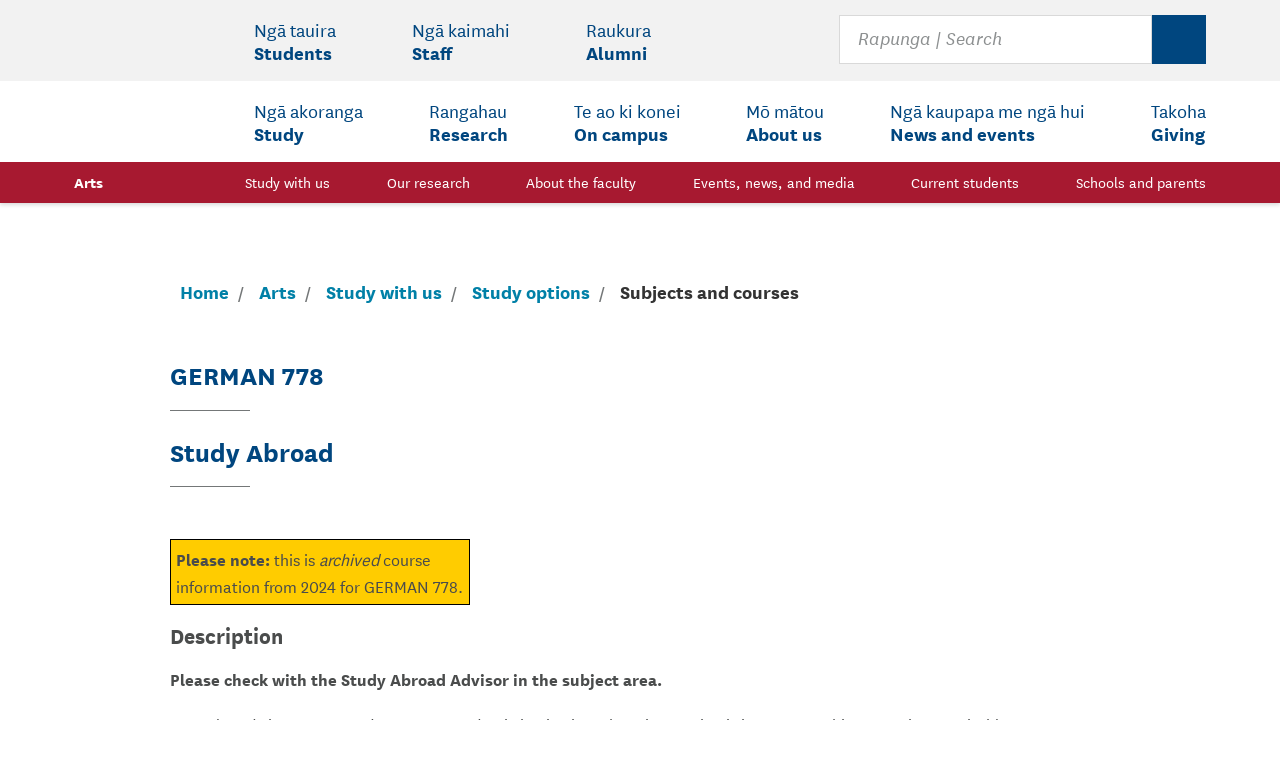

--- FILE ---
content_type: text/html;charset=UTF-8
request_url: https://www.artsfaculty.auckland.ac.nz/courses/?Subject=GERMAN&Number=778&Year=2024
body_size: 16538
content:
<!doctype html>
<html lang="en" class="no-js">
<head>
<title>
GERMAN 778 | 
Study Abroad
- The University of Auckland |
Faculty of Arts Courses | The University of Auckland
</title>
<meta charset="utf-8">
<meta http-equiv="X-UA-Compatible" content="IE=edge">
<meta name="viewport" content="width=device-width,initial-scale=1">
<meta name="keywords">
<meta name="description" content="Learn about your study options at the University of Auckland.">
<!-- Google Tag Manager -->
<!-- Global site tag (gtag.js) - Google Analytics -->
<script async src="https://www.googletagmanager.com/gtag/js?id=UA-361248-12"></script>
<script>
window.dataLayer = window.dataLayer || [];
function gtag(){dataLayer.push(arguments);}
gtag('js', new Date());
gtag('config', 'UA-361248-12');
</script>
<!-- End Google Tag Manager -->
<script src="//assets.adobedtm.com/6337bec9fafb709818ce96221107815939d09d3e/satelliteLib-f9840ad5b169a0fa14e1448142ddcea38cbcf574.js"></script>
<link rel="stylesheet" href="//cdn.auckland.ac.nz/aem/etc/designs/uoa-digital/clientlibs/templates/frontpage.85c942aa703a381077be20bf14157a37.css" type="text/css">
<style>@media print {#ghostery-tracker-tally {display:none !important}}</style>
<script async="" src="https://bbox.blackbaudhosting.com/webforms/bbox-min.js"></script>
<script src="https://ssl.google-analytics.com/analytics.js"></script>
</head>
<body class="arts">
<div class="skip-to-links">
<nav class="skip-to-links__nav">
<p id="accessibility-label" class="accessibility_label" aria-hidden="true">Accessibility Links</p>
<ul class="skip-to-links__list" aria-labelledby="accessibility-label">
<li>
<a href="#site-search" class="skip-to-links__nav__item">
<span>Skip to site search</span>
</a>
</li>
<li>
<a href="#main-content" class="skip-to-links__nav__item">
<span>Skip to main content</span>
</a>
</li>
</ul>
</nav>
</div>
<div class="header-wrapper">
<div>
<div>
<header class="main-header">
<div class="logo-area">
<div class="container logo-container">
<a class="logo" href="/" role="logo">
<span class="sr-only">The University of Auckland</span>
<svg class="icon logo-big hidden-sm-down" focusable="false" aria-hidden="true">
<use xlink:href="/global/images/sprite.svg#logo-small"></use>
</svg>
<svg class="icon logo-small hidden-md-up" focusable="false" aria-hidden="true">
<use xlink:href="/global/images/sprite.svg#logo-small"></use>
</svg>
</a>
<button type="button" class="hamburger hidden-lg-up sub-btn js-open-nav" aria-controls="main-nav" aria-pressed="false">
<svg class="icon icn-hamburger" focusable="false" aria-hidden="true">
<use xlink:href="/global/images/sprite.svg#icn-hamburger"></use>
</svg>
<span class="sr-only">Open Main </span><span class="sub">Menu</span>
</button>
<button class="search-button hidden-lg-up sub-btn js-toggle-search" id="searchBar__button" aria-controls="site-search">
<svg class="icon icn-search" focusable="false" aria-hidden="true">
<use xlink:href="/global/images/sprite.svg#icn-search"></use>
</svg>
<svg class="icon icn-close" focusable="false" aria-hidden="true">
<use xlink:href="/global/images/sprite.svg#icn-close"></use>
</svg>
<span class="sr-only">Toggle </span><span class="sub">Search</span>
</button>
<form id="site-search" class="search col-lg-4" action="https://search.auckland.ac.nz/search" method="get" role="search" aria-expanded="false" tabindex="-1">
<input type="hidden" name="site" value="All_university_websites">
<div class="container">
<input aria-label="Search for courses, topics, events and everything else." type="search" placeholder="Rapunga | Search" maxlength="100" size="20" name="q" id="uoa-search">
<button type="reset" class="off" disabled="">
<svg>
<use xlink:href="/global/images/sprite.svg#icn-close"></use>
</svg>
<span class="sr-only">Clear</span>
</button>
<button type="submit">
<svg>
<use xlink:href="/global/images/sprite.svg#icn-search"></use>
</svg>
<span class="sr-only">Search</span></button>
</div>
</form>
<nav id="main-nav" aria-label="Main Menu" class="main-nav" aria-expanded="false">
<div class="nav-header">
<h2 class="nav-header__text">Main Menu</h2>
</div>
<div class="nav-wrapper nav-wrapper--faculty js-nav-wrapper">
<ul role="menubar" class="main-nav__list secondary-nav no-style js-secondary-menu is-ready">
<li class="main-nav__item js-menu-items">
<button id="students-secondary-button" data-nav-main="students" aria-haspopup="true" aria-expanded="false" aria-controls="students-secondary-menu" role="menuitem" class="main-nav__link">
<span lang="mi">Ng&amacr; tauira </span><span class="english-heading">Students</span>
<svg class="icon icn-chevron" focusable="false" aria-hidden="true" role="presentation">
<use xmlns:xlink="http://www.w3.org/1999/xlink" xlink:href="/global/images/sprite.svg#icn-chevron"></use>
</svg>
</button>
<div aria-labelledby="students-secondary-button" id="students-secondary-menu" class="mega-menu">
<div class="mega-menu__container">
<p class="menu-heading">
<a href="https://www.auckland.ac.nz/en/students.html" data-nav-main="students"><span lang="mi">Ng&amacr; tauira </span><span class="english-heading">Students</span> </a>
</p>
<div class="mega-menu__column-cont">
<div class="mega-menu__column">
<p id="what-will-studying-in-2021-be-like-for-me?-secondary-menu">
<a href="https://www.auckland.ac.nz/en/students/student-support/studying-in-2021.html" data-nav-main="students-whatwillstudyingin2021belikeforme?">What will studying in 2021 be like for me?</a>
</p>
</div>
<div class="mega-menu__column">
<p id="my-tools-secondary-menu">
<a href="https://www.auckland.ac.nz/en/students/my-tools.html" data-nav-main="students-mytools">My tools</a>
</p>
<ul aria-labelledby="my-tools-secondary-menu">
<li>
<a href="https://www.myaucklanduni.ac.nz/en.html" data-nav-main="students-mytools-myaucklanduni">MyAucklandUni</a>
</li>
<li>
<a href="http://www.student.auckland.ac.nz/" data-nav-main="students-mytools-studentservicesonline">Student Services Online</a>
</li>
<li>
<a href="http://www.student.guest.auckland.ac.nz/guest-class-search" data-nav-main="students-mytools-classsearch">Class search</a>
</li>
<li>
<a href="https://canvas.auckland.ac.nz/" data-nav-main="students-mytools-canvas">Canvas</a>
</li>
<li>
<a href="http://www.concursolutions.auckland.ac.nz/" data-nav-main="students-mytools-concur">Concur</a>
</li>
<li>
<a href="https://courseoutline.auckland.ac.nz/dco/course" data-nav-main="students-mytools-courseoutlines">Course outlines</a>
</li>
<li>
<a href="http://mail.aucklanduni.ac.nz/" data-nav-main="students-mytools-studentemail">Student email</a>
</li>
<li>
<a href="https://www.library.auckland.ac.nz/" data-nav-main="students-mytools-librariesandlearningservices">Libraries and Learning Services</a>
</li>
<li>
<a href="https://learningessentials.auckland.ac.nz/" data-nav-main="students-mytools-learningessentials">Learning essentials</a>
</li>
<li>
<a href="https://auckland.careercentre.me/welcome/university-of-auckland" data-nav-main="students-mytools-mycdes+(jobboard)">MyCDES+ (job board)</a>
</li>
<li>
<a href="https://www.auckland.ac.nz/en/about-us/about-the-university/identity-and-access-management/password-management.html" data-nav-main="students-mytools-changemypassword">Change my password</a>
</li>
<li>
<a href="https://uoa.custhelp.com/" data-nav-main="students-mytools-askauckland">AskAuckland</a>
</li>
<li>
<a href="https://unidirectory.auckland.ac.nz/search?utm_source=uoa-homepage&amp;utm_content=student-menu" data-nav-main="students-mytools-searchstaffdirectory">Search staff directory</a>
</li>
</ul>
</div>
<div class="mega-menu__column">
<p id="information-for-new-students-secondary-menu">
<a href="https://www.auckland.ac.nz/en/students/newstudents.html" data-nav-main="students-informationfornewstudents">Information for new students</a>
</p>
<ul aria-labelledby="information-for-new-students-secondary-menu">
<li>
<a href="https://www.auckland.ac.nz/en/students/newstudents/orientation-new-students.html" data-nav-main="students-informationfornewstudents-orientationfornewstudents">Orientation for new students</a>
</li>
<li>
<a href="https://www.auckland.ac.nz/en/students/academic-information/important-dates.html" data-nav-main="students-informationfornewstudents-importantdates">Important dates</a>
</li>
<li>
<a href="https://www.auckland.ac.nz/en/study/international-students.html" data-nav-main="students-informationfornewstudents-internationalstudents">International students</a>
</li>
<li>
<a href="https://www.auckland.ac.nz/en/students/newstudents/campus-card.html" data-nav-main="students-informationfornewstudents-campuscards">Campus cards</a>
</li>
<li>
<a href="https://www.auckland.ac.nz/en/students/academic-information/askauckland-central.html" data-nav-main="students-informationfornewstudents-askaucklandcentral">AskAuckland Central</a>
</li>
</ul>
</div>
<div class="mega-menu__column">
<p id="student-support-secondary-menu">
<a href="https://www.auckland.ac.nz/en/on-campus/student-support.html" data-nav-main="students-studentsupport">Student support</a>
</p>
<ul aria-labelledby="student-support-secondary-menu">
<li>
<a href="https://www.auckland.ac.nz/en/on-campus/emergencies-and-safety-on-campus/harassment-bullying-sexual-assault-violence.html" data-nav-main="students-studentsupport-harassment,bullying,sexualassaultandotherviolence">Harassment, bullying, sexual assault and other violence</a>
</li>
<li>
<a href="https://www.auckland.ac.nz/en/students/student-support/te-papa-manaaki-campus-care.html" data-nav-main="students-studentsupport-tepapamanaaki|campuscare">Te Papa Manaaki | Campus Care</a>
</li>
<li>
<a href="https://www.auckland.ac.nz/en/on-campus/student-support/personal-support.html" data-nav-main="students-studentsupport-personalsupport">Personal support</a>
</li>
<li>
<a href="https://www.forms.auckland.ac.nz/en/public/student-contact-and-support/complaints-and-feedback.html" data-nav-main="students-studentsupport-complaints">Complaints</a>
</li>
<li>
<a href="https://www.auckland.ac.nz/en/students/student-support/be-well.html" data-nav-main="students-studentsupport-bewell">Be well</a>
</li>
<li>
<a href="https://www.auckland.ac.nz/en/on-campus/student-support/personal-support/student-health-counselling.html" data-nav-main="students-studentsupport-studenthealthandcounselling">Student Health and Counselling</a>
</li>
<li>
<a href="https://www.auckland.ac.nz/en/students/student-support/career-development-and-employability-services.html" data-nav-main="students-studentsupport-careerdevelopmentandemployabilityservices(cdes)">Career Development and Employability Services (CDES)</a>
</li>
</ul>
</div>
<div class="mega-menu__column">
<p id="academic-information-secondary-menu">
<a href="https://www.auckland.ac.nz/en/students/academic-information.html" data-nav-main="students-academicinformation">Academic information</a>
</p>
<ul aria-labelledby="academic-information-secondary-menu">
<li>
<a href="https://www.auckland.ac.nz/en/study/applications-and-admissions/enrolment.html" data-nav-main="students-academicinformation-enrolment">Enrolment</a>
</li>
<li>
<a href="https://www.auckland.ac.nz/en/students/academic-information/exams-and-final-results.html" data-nav-main="students-academicinformation-examsandfinalresults">Exams and final results</a>
</li>
<li>
<a href="https://www.auckland.ac.nz/en/students/academic-information/records-and-transcripts.html" data-nav-main="students-academicinformation-recordsandtranscripts">Records and transcripts</a>
</li>
<li>
<a href="https://www.auckland.ac.nz/en/students/academic-information/graduation.html" data-nav-main="students-academicinformation-graduation">Graduation</a>
</li>
<li>
<a href="https://www.auckland.ac.nz/en/students/academic-information/postgraduate-students.html" data-nav-main="students-academicinformation-postgraduatestudents">Postgraduate students</a>
</li>
<li>
<a href="https://www.auckland.ac.nz/en/students/academic-information/summer-school.html" data-nav-main="students-academicinformation-summerschool">Summer school</a>
</li>
<li>
<a href="https://www.auckland.ac.nz/en/students/academic-information/student-centres.html" data-nav-main="students-academicinformation-studentcentres">Student centres</a>
</li>
</ul>
</div>
<div class="mega-menu__column">
<p id="360-international-secondary-menu">
<a href="https://www.auckland.ac.nz/en/study/study-options/360-international.html" data-nav-main="students-360international">360 International</a>
</p>
<ul aria-labelledby="360-international-secondary-menu">
<li>
<a href="https://www.auckland.ac.nz/en/study/study-options/360-international/semester-exchange.html" data-nav-main="students-360international-semesterexchange">Semester exchange</a>
</li>
<li>
<a href="https://www.auckland.ac.nz/en/study/study-options/360-international/short-term-opportunities.html" data-nav-main="students-360international-short-termopportunities">Short-term opportunities</a>
</li>
</ul>
</div>
<div class="mega-menu__column">
<p id="health,-safety-and-wellbeing-secondary-menu">
<a href="https://www.auckland.ac.nz/en/health-safety-wellbeing.html" data-nav-main="students-health,safetyandwellbeing">Health, safety and wellbeing</a>
</p>
<ul aria-labelledby="health,-safety-and-wellbeing-secondary-menu">
<li>
<a href="https://www.auckland.ac.nz/en/news/notices/2021/covid-19.html" data-nav-main="students-health,safetyandwellbeing-covid-19informationforourcommunity">Covid-19 information for our community</a>
</li>
<li>
<a href="https://www.auckland.ac.nz/en/about-us/emergency-information.html" data-nav-main="students-health,safetyandwellbeing-emergencyinformation">Emergency information</a>
</li>
<li>
<a href="https://www.auckland.ac.nz/en/health-safety-wellbeing/report-concerns-hazards.html" data-nav-main="students-health,safetyandwellbeing-reportconcerns,incidentsandhazards">Report concerns, incidents and hazards</a>
</li>
<li>
<a href="https://www.auckland.ac.nz/en/health-safety-wellbeing/health-safety-topics.html" data-nav-main="students-health,safetyandwellbeing-healthandsafetytopics">Health and safety topics</a>
</li>
</ul>
</div>
<div class="mega-menu__column">
<p id="forms,-policies-and-guidelines-secondary-menu">
<a href="https://www.auckland.ac.nz/en/students/forms-policies-and-guidelines.html" data-nav-main="students-forms,policiesandguidelines">Forms, policies and guidelines</a>
</p>
<ul aria-labelledby="forms,-policies-and-guidelines-secondary-menu">
<li>
<a href="https://www.auckland.ac.nz/en/about/the-university/how-university-works/policy-and-administration.html" data-nav-main="students-forms,policiesandguidelines-policyhub">Policy hub</a>
</li>
<li>
<a href="https://www.auckland.ac.nz/en/students/academic-information/postgraduate-students/postgraduate-policies-guidelines-and-forms.html" data-nav-main="students-forms,policiesandguidelines-postgraduatepolicies,guidelinesandforms">Postgraduate policies, guidelines and forms</a>
</li>
</ul>
</div>
</div>
<button aria-label="Close Students menu" class="close-nav-button sub-btn js-close-mega" type="button">
<svg class="icon icn-close" focusable="false" aria-hidden="true">
<use xlink:href="/global/images/sprite.svg#icn-close"></use>
</svg>
<span class="sub">Close</span>
</button>
</div>
<div class="menu-header">
<button type="button" class="js-back-menu" aria-expanded="true" aria-controls="students-secondary-menu">
<svg class="icon icn-chevron" focusable="false" aria-hidden="true">
<use xlink:href="/global/images/sprite.svg#icn-chevron"></use>
</svg>
Back<span class="sr-only"> to Students menu item</span>
</button>
<button aria-label="Close menu" class="close-menu-button sub-btn js-close-nav" type="button">
<svg class="icon icn-close" focusable="false" aria-hidden="true">
<use xlink:href="/global/images/sprite.svg#icn-close"></use>
</svg>
<span class="sub">Close</span><span class="sr-only"> Students menu item</span>
</button>
</div>
</div>
</li>
<li class="main-nav__item js-menu-items">
<button id="staff-secondary-button" data-nav-main="staff" aria-haspopup="true" aria-expanded="false" aria-controls="staff-secondary-menu" role="menuitem" class="main-nav__link">
<span lang="mi">Ng&amacr; kaimahi </span><span class="english-heading">Staff</span>
<svg class="icon icn-chevron" focusable="false" aria-hidden="true" role="presentation">
<use xmlns:xlink="http://www.w3.org/1999/xlink" xlink:href="/global/images/sprite.svg#icn-chevron"></use>
</svg>
</button>
<div aria-labelledby="staff-secondary-button" id="staff-secondary-menu" class="mega-menu">
<div class="mega-menu__container">
<p class="menu-heading">
<a href="https://www.auckland.ac.nz/en/staff.html" data-nav-main="staff"><span lang="mi">Ng&amacr; kaimahi </span><span class="english-heading">Staff</span> </a>
</p>
<div class="mega-menu__column-cont">
<div class="mega-menu__column">
<p id="my-tools-secondary-menu">
<a href="https://www.auckland.ac.nz/en/staff/my-tools.html" data-nav-main="staff-mytools">My tools</a>
</p>
<ul aria-labelledby="my-tools-secondary-menu">
<li>
<a href="https://outlook.office.com/mail/inbox" data-nav-main="staff-mytools-staffemail">Staff email</a>
</li>
<li>
<a href="https://www.staff.auckland.ac.nz/en.html" data-nav-main="staff-mytools-staffintranet">Staff intranet</a>
</li>
<li>
<a href="https://canvas.auckland.ac.nz/" data-nav-main="staff-mytools-canvas">Canvas</a>
</li>
<li>
<a href="https://www.auckland.ac.nz/en/about/the-university/how-university-works/policy-and-administration.html" data-nav-main="staff-mytools-policyhub">Policy hub</a>
</li>
<li>
<a href="https://research-hub.auckland.ac.nz/home" data-nav-main="staff-mytools-researchhub">ResearchHub</a>
</li>
<li>
<a href="http://www.askhr.auckland.ac.nz/" data-nav-main="staff-mytools-peoplesofthr">PeopleSoft HR</a>
</li>
<li>
<a href="https://www.library.auckland.ac.nz/" data-nav-main="staff-mytools-librariesandlearningservices">Libraries and Learning Services</a>
</li>
<li>
<a href="https://formspace.auckland.ac.nz/SitePages/Home.aspx" data-nav-main="staff-mytools-formsregister">Forms register</a>
</li>
<li>
<a href="https://www.auckland.ac.nz/en/about-us/about-the-university/identity-and-access-management/password-management.html" data-nav-main="staff-mytools-changemypassword">Change my password</a>
</li>
</ul>
</div>
<div class="mega-menu__column">
<p id="staff-information-secondary-menu">
<a href="https://www.auckland.ac.nz/en/staff.html" data-nav-main="staff-staffinformation">Staff information</a>
</p>
<ul aria-labelledby="staff-information-secondary-menu">
<li>
<a href="https://www.auckland.ac.nz/en/about-us/jobs-at-auckland.html" data-nav-main="staff-staffinformation-careersattheuniversity">Careers at the University</a>
</li>
<li>
<a href="https://www.auckland.ac.nz/en/on-campus/accommodation/university-accommodation/academic-visitors.html" data-nav-main="staff-staffinformation-academicvisitors(accommodation)">Academic visitors (accommodation)</a>
</li>
<li>
<a href="https://unidirectory.auckland.ac.nz/search?utm_source=uoa-homepage&amp;utm_content=staff-menu" data-nav-main="staff-staffinformation-searchstaffdirectory">Search staff directory</a>
</li>
<li>
<a href="https://www.auckland.ac.nz/en/staff/learning-and-teaching.html" data-nav-main="staff-staffinformation-learningandteaching">Learning and teaching</a>
</li>
<li>
<a href="https://www.auckland.ac.nz/en/on-campus/facilities-and-services/early-childhood-centres.html" data-nav-main="staff-staffinformation-earlychildhoodcentres">Early childhood centres</a>
</li>
<li>
<a href="https://www.calendar.auckland.ac.nz/en.html" data-nav-main="staff-staffinformation-universitycalendar">University Calendar</a>
</li>
</ul>
</div>
<div class="mega-menu__column">
<p id="health,-safety-and-wellbeing-secondary-menu">
<a href="https://www.auckland.ac.nz/en/health-safety-wellbeing.html" data-nav-main="staff-health,safetyandwellbeing">Health, safety and wellbeing</a>
</p>
<ul aria-labelledby="health,-safety-and-wellbeing-secondary-menu">
<li>
<a href="https://www.auckland.ac.nz/en/news/notices/2021/covid-19.html" data-nav-main="staff-health,safetyandwellbeing-covid-19informationforourcommunity">Covid-19 information for our community</a>
</li>
<li>
<a href="https://www.auckland.ac.nz/en/about-us/emergency-information.html" data-nav-main="staff-health,safetyandwellbeing-emergencyinformation">Emergency information</a>
</li>
<li>
<a href="https://www.auckland.ac.nz/en/health-safety-wellbeing/report-concerns-hazards.html" data-nav-main="staff-health,safetyandwellbeing-reportconcerns,incidentsandhazards">Report concerns, incidents and hazards</a>
</li>
<li>
<a href="https://www.auckland.ac.nz/en/health-safety-wellbeing/health-safety-topics.html" data-nav-main="staff-health,safetyandwellbeing-healthandsafetytopics">Health and safety topics</a>
</li>
<li>
<a href="https://www.auckland.ac.nz/en/on-campus/emergencies-and-safety-on-campus/harassment-bullying-sexual-assault-violence.html" data-nav-main="staff-health,safetyandwellbeing-harassment,bullying,sexualassaultandotherviolence">Harassment, bullying, sexual assault and other violence</a>
</li>
</ul>
</div>
</div>
<button aria-label="Close Staff menu" class="close-nav-button sub-btn js-close-mega" type="button">
<svg class="icon icn-close" focusable="false" aria-hidden="true">
<use xlink:href="/global/images/sprite.svg#icn-close"></use>
</svg>
<span class="sub">Close</span>
</button>
</div>
<div class="menu-header">
<button type="button" class="js-back-menu" aria-expanded="true" aria-controls="staff-secondary-menu">
<svg class="icon icn-chevron" focusable="false" aria-hidden="true">
<use xlink:href="/global/images/sprite.svg#icn-chevron"></use>
</svg>
Back<span class="sr-only"> to Staff menu item</span>
</button>
<button aria-label="Close menu" class="close-menu-button sub-btn js-close-nav" type="button">
<svg class="icon icn-close" focusable="false" aria-hidden="true">
<use xlink:href="/global/images/sprite.svg#icn-close"></use>
</svg>
<span class="sub">Close</span><span class="sr-only"> Staff menu item</span>
</button>
</div>
</div>
</li>
<li class="main-nav__item js-menu-items">
<button id="alumni-secondary-button" data-nav-main="alumni" aria-haspopup="true" aria-expanded="false" aria-controls="alumni-secondary-menu" role="menuitem" class="main-nav__link">
<span lang="mi">Raukura </span><span class="english-heading">Alumni</span>
<svg class="icon icn-chevron" focusable="false" aria-hidden="true" role="presentation">
<use xmlns:xlink="http://www.w3.org/1999/xlink" xlink:href="/global/images/sprite.svg#icn-chevron"></use>
</svg>
</button>
<div aria-labelledby="alumni-secondary-button" id="alumni-secondary-menu" class="mega-menu">
<div class="mega-menu__container">
<p class="menu-heading">
<a href="https://www.auckland.ac.nz/en/alumni.html" data-nav-main="alumni"><span lang="mi">Raukura </span><span class="english-heading">Alumni</span> </a>
</p>
<div class="mega-menu__column-cont">
<div class="mega-menu__column">
<p id="alumni-and-friends-secondary-menu">
<a href="https://www.auckland.ac.nz/en/alumni.html" data-nav-main="alumni-alumniandfriends">Alumni and friends</a>
</p>
<ul aria-labelledby="alumni-and-friends-secondary-menu">
<li>
<a href="https://www.auckland.ac.nz/en/alumni/our-alumni.html" data-nav-main="alumni-alumniandfriends-ouralumni">Our alumni</a>
</li>
<li>
<a href="https://www.auckland.ac.nz/en/alumni/get-involved.html" data-nav-main="alumni-alumniandfriends-opportunities">Opportunities</a>
</li>
<li>
<a href="https://www.auckland.ac.nz/en/alumni/get-involved/update-your-alumni-details.html" data-nav-main="alumni-alumniandfriends-updateyourdetails">Update your details</a>
</li>
<li>
<a href="https://www.auckland.ac.nz/en/alumni/make-a-donation.html" data-nav-main="alumni-alumniandfriends-makeadonation">Make a donation</a>
</li>
</ul>
</div>
<div class="mega-menu__column">
<p id="what's-happening-secondary-menu">
<a href="https://www.auckland.ac.nz/en/alumni/whats-happening.html" data-nav-main="alumni-what'shappening">What's happening</a>
</p>
<ul aria-labelledby="what's-happening-secondary-menu">
<li>
<a href="https://www.auckland.ac.nz/en/alumni/whats-happening/events.html" data-nav-main="alumni-what'shappening-events">Events</a>
</li>
<li>
<a href="https://www.auckland.ac.nz/en/news/list.html?tag=news%3Aalumni" data-nav-main="alumni-what'shappening-news">News</a>
</li>
<li>
<a href="https://www.auckland.ac.nz/en/alumni/whats-happening/alumni-publications.html" data-nav-main="alumni-what'shappening-publications">Publications</a>
</li>
<li>
<a href="https://www.auckland.ac.nz/en/alumni/whats-happening/alumni-photo-galleries.html" data-nav-main="alumni-what'shappening-photogalleries">Photo galleries</a>
</li>
<li>
<a href="https://www.auckland.ac.nz/en/alumni/whats-happening/alumni-video-and-audio.html" data-nav-main="alumni-what'shappening-videoandaudio">Video and audio</a>
</li>
</ul>
</div>
<div class="mega-menu__column">
<p id="what-we-offer-you-secondary-menu">
<a href="https://www.auckland.ac.nz/en/alumni/what-we-offer-you.html" data-nav-main="alumni-whatweofferyou">What we offer you</a>
</p>
<ul aria-labelledby="what-we-offer-you-secondary-menu">
<li>
<a href="https://www.auckland.ac.nz/en/alumni/what-we-offer-you/alumni-career-services.html" data-nav-main="alumni-whatweofferyou-careerservices">Career services</a>
</li>
<li>
<a href="https://www.auckland.ac.nz/en/alumni/get-involved/virtual-book-club.html" data-nav-main="alumni-whatweofferyou-virtualbookclub">Virtual Book Club</a>
</li>
<li>
<a href="https://www.auckland.ac.nz/en/alumni/what-we-offer-you/alumni-library-services.html" data-nav-main="alumni-whatweofferyou-libraryservices">Library services</a>
</li>
<li>
<a href="https://www.auckland.ac.nz/en/alumni/what-we-offer-you/alumni-benefits.html" data-nav-main="alumni-whatweofferyou-alumnibenefits">Alumni benefits</a>
</li>
</ul>
</div>
<div class="mega-menu__column">
<p id="contact-the-alumni-office-secondary-menu">
<a href="https://www.auckland.ac.nz/en/alumni/contact-alumni-office.html" data-nav-main="alumni-contactthealumnioffice">Contact the Alumni Office</a>
</p>
<ul aria-labelledby="contact-the-alumni-office-secondary-menu">
<li>
<a href="https://www.auckland.ac.nz/en/alumni/contact-alumni-office/alumni-office-contact-details.html" data-nav-main="alumni-contactthealumnioffice-officecontactdetails">Office contact details</a>
</li>
<li>
<a href="https://www.auckland.ac.nz/en/alumni/contact-alumni-office/alumni-friends-social-media.html" data-nav-main="alumni-contactthealumnioffice-alumniandfriendsonsocialmedia">Alumni and friends on social media</a>
</li>
</ul>
</div>
</div>
<button aria-label="Close Alumni menu" class="close-nav-button sub-btn js-close-mega" type="button">
<svg class="icon icn-close" focusable="false" aria-hidden="true">
<use xlink:href="/global/images/sprite.svg#icn-close"></use>
</svg>
<span class="sub">Close</span>
</button>
</div>
<div class="menu-header">
<button type="button" class="js-back-menu" aria-expanded="true" aria-controls="alumni-secondary-menu">
<svg class="icon icn-chevron" focusable="false" aria-hidden="true">
<use xlink:href="/global/images/sprite.svg#icn-chevron"></use>
</svg>
Back<span class="sr-only"> to Alumni menu item</span>
</button>
<button aria-label="Close menu" class="close-menu-button sub-btn js-close-nav" type="button">
<svg class="icon icn-close" focusable="false" aria-hidden="true">
<use xlink:href="/global/images/sprite.svg#icn-close"></use>
</svg>
<span class="sub">Close</span><span class="sr-only"> Alumni menu item</span>
</button>
</div>
</div>
</li>
</ul>
<ul role="menubar" class="main-nav__list primary-nav no-style js-primary-menu is-ready">
<li class="main-nav__item js-menu-items">
<button id="study-primary-button" data-nav-main="study" aria-haspopup="true" aria-expanded="false" aria-controls="study-primary-menu" role="menuitem" class="main-nav__link">
<span lang="mi">Ng&amacr; akoranga </span><span class="english-heading">Study</span>
<svg class="icon icn-chevron" focusable="false" aria-hidden="true" role="presentation">
<use xmlns:xlink="http://www.w3.org/1999/xlink" xlink:href="/global/images/sprite.svg#icn-chevron"></use>
</svg>
</button>
<div aria-labelledby="study-primary-button" id="study-primary-menu" class="mega-menu">
<div class="mega-menu__container">
<p class="menu-heading">
<a href="https://www.auckland.ac.nz/en/study.html" data-nav-main="study"><span lang="mi">Ng&amacr; akoranga </span><span class="english-heading">Study</span></a>
</p>
<div class="mega-menu__column-cont">
<div class="mega-menu__column">
<p id="study-options-primary-menu">
<a href="https://www.auckland.ac.nz/en/study/study-options.html" data-nav-main="study-studyoptions">Study options</a>
</p>
<ul aria-labelledby="study-options-primary-menu">
<li>
<a href="https://www.auckland.ac.nz/en/study/study-options/find-a-study-option.html" data-nav-main="study-studyoptions-findastudyoption">Find a study option</a>
</li>
<li>
<a href="https://courseoutline.auckland.ac.nz/dco/course" data-nav-main="study-studyoptions-courseoutlines">Course outlines</a>
</li>
<li>
<a href="https://www.auckland.ac.nz/en/study/study-options/undergraduate-study-options.html" data-nav-main="study-studyoptions-undergraduatestudyoptions">Undergraduate study options</a>
</li>
<li>
<a href="https://guide.auckland.ac.nz/" data-nav-main="study-studyoptions-personalisedundergraduatestudyoptions">Personalised undergraduate study options</a>
</li>
<li>
<a href="https://www.auckland.ac.nz/en/study/study-options/postgraduate-study-options.html" data-nav-main="study-studyoptions-postgraduatestudyoptions">Postgraduate study options</a>
</li>
<li>
<a href="https://www.auckland.ac.nz/en/study/study-options/short-courses-and-micro-credentials.html" data-nav-main="study-studyoptions-shortcoursesandmicro-credentials">Short courses and micro-credentials</a>
</li>
</ul>
</div>
<div class="mega-menu__column">
<p id="applications-and-admissions-primary-menu">
<a href="https://www.auckland.ac.nz/en/study/applications-and-admissions.html" data-nav-main="study-applicationsandadmissions">Applications and admissions</a>
</p>
<ul aria-labelledby="applications-and-admissions-primary-menu">
<li>
<a href="https://www.auckland.ac.nz/en/study/applications-and-admissions/apply-now.html" data-nav-main="study-applicationsandadmissions-applynow">Apply now</a>
</li>
<li>
<a href="https://www.auckland.ac.nz/en/study/applications-and-admissions/entry-requirements.html" data-nav-main="study-applicationsandadmissions-entryrequirements">Entry requirements</a>
</li>
<li>
<a href="https://www.auckland.ac.nz/en/study/applications-and-admissions/enrolment.html" data-nav-main="study-applicationsandadmissions-enrolment">Enrolment</a>
</li>
<li>
<a href="https://www.auckland.ac.nz/en/on-campus/accommodation.html" data-nav-main="study-applicationsandadmissions-accommodationoptions">Accommodation options</a>
</li>
</ul>
</div>
<div class="mega-menu__column">
<p id="register-primary-menu">Register</p>
<ul aria-labelledby="register-primary-menu">
<li>
<a href="https://response.auckland.ac.nz/FutureUndergraduate?utm_medium=website&amp;utm_campaign=organic&amp;utm_content=&amp;utm_source=uoa-menu" data-nav-main="study-register-futureundergraduate">Future undergraduate</a>
</li>
<li>
<a href="https://response.auckland.ac.nz/PGRegister?utm_medium=website&amp;utm_campaign=organic&amp;utm_content=&amp;utm_source=uoa-menu" data-nav-main="study-register-futurepostgraduate">Future postgraduate</a>
</li>
<li>
<a href="https://response.auckland.ac.nz/InternationalRegister?utm_medium=website&amp;utm_campaign=organic&amp;utm_content=&amp;utm_source=uoa-menu" data-nav-main="study-register-internationalstudent">International student</a>
</li>
</ul>
</div>
<div class="mega-menu__column">
<p id="research-opportunities-primary-menu">
<a href="https://www.auckland.ac.nz/en/research.html" data-nav-main="study-researchopportunities">Research opportunities</a>
</p>
<ul aria-labelledby="research-opportunities-primary-menu">
<li>
<a href="https://www.auckland.ac.nz/en/research/research-by-faculty.html" data-nav-main="study-researchopportunities-researchareas">Research areas</a>
</li>
<li>
<a href="https://www.findathesis.auckland.ac.nz/#/" data-nav-main="study-researchopportunities-findathesis">Find a thesis</a>
</li>
</ul>
</div>
<div class="mega-menu__column">
<p id="fees-and-money-matters-primary-menu">
<a href="https://www.auckland.ac.nz/en/study/fees-and-money-matters.html" data-nav-main="study-feesandmoneymatters">Fees and money matters</a>
</p>
<ul aria-labelledby="fees-and-money-matters-primary-menu">
<li>
<a href="https://www.auckland.ac.nz/en/study/fees-and-money-matters/tuition-fees.html" data-nav-main="study-feesandmoneymatters-tuitionfees">Tuition fees</a>
</li>
<li>
<a href="https://www.auckland.ac.nz/en/study/fees-and-money-matters/student-loans-and-allowances.html" data-nav-main="study-feesandmoneymatters-studentloansandallowances">Student loans and allowances</a>
</li>
</ul>
</div>
<div class="mega-menu__column">
<p id="scholarships-and-awards-primary-menu">
<a href="https://www.auckland.ac.nz/en/study/scholarships-and-awards.html" data-nav-main="study-scholarshipsandawards">Scholarships and awards</a>
</p>
<ul aria-labelledby="scholarships-and-awards-primary-menu">
<li>
<a href="https://www.auckland.ac.nz/en/study/scholarships-and-awards/find-a-scholarship.html" data-nav-main="study-scholarshipsandawards-findascholarshiporaward">Find a scholarship or award</a>
</li>
<li>
<a href="https://www.auckland.ac.nz/en/study/scholarships-and-awards/scholarship-eligibility.html" data-nav-main="study-scholarshipsandawards-amieligible?">Am I eligible?</a>
</li>
</ul>
</div>
<div class="mega-menu__column">
<p id="international-students-primary-menu">
<a href="https://www.auckland.ac.nz/en/study/international-students.html" data-nav-main="study-internationalstudents">International students</a>
</p>
<ul aria-labelledby="international-students-primary-menu">
<li>
<a href="https://www.uniauckland.cn/" data-nav-main="study-internationalstudents-chinawebsite中文网站">China website 中文网站</a>
</li>
<li>
<a href="https://www.auckland.ac.nz/en/study/international-students/study-options-for-international-students.html" data-nav-main="study-internationalstudents-studyoptions">Study options</a>
</li>
<li>
<a href="https://www.auckland.ac.nz/en/study/international-students/entry-requirements-international-students.html" data-nav-main="study-internationalstudents-entryrequirements">Entry requirements</a>
</li>
<li>
<a href="https://www.auckland.ac.nz/en/study/international-students/scholarships-loans-and-funding.html" data-nav-main="study-internationalstudents-scholarships,loansandfunding">Scholarships, loans and funding</a>
</li>
</ul>
</div>
<div class="mega-menu__column">
<p id="māori-and-pacific-students-primary-menu">M&amacr;ori and Pacific students</p>
<ul aria-labelledby="māori-and-pacific-students-primary-menu">
<li>
<a href="https://www.auckland.ac.nz/en/study/maori-students.html" data-nav-main="study-māoriandpacificstudents-māoristudents">M&amacr;ori students</a>
</li>
<li>
<a href="https://www.auckland.ac.nz/en/study/pacific-students.html" data-nav-main="study-māoriandpacificstudents-pacificstudents">Pacific students</a>
</li>
</ul>
</div>
<div class="mega-menu__column">
<p id="our-faculties-primary-menu">
<a href="https://www.auckland.ac.nz/en/study/our-faculties.html" data-nav-main="study-ourfaculties">Our faculties</a>
</p>
<ul aria-labelledby="our-faculties-primary-menu">
<li>
<a href="https://www.auckland.ac.nz/en/arts.html" data-nav-main="study-ourfaculties-arts">Arts</a>
</li>
<li>
<a href="https://www.auckland.ac.nz/en/abi.html" data-nav-main="study-ourfaculties-aucklandbioengineeringinstitute">Auckland Bioengineering Institute</a>
</li>
<li>
<a href="https://www.auckland.ac.nz/en/business.html" data-nav-main="study-ourfaculties-businessschool">Business School</a>
</li>
<li>
<a href="https://www.auckland.ac.nz/en/creative.html" data-nav-main="study-ourfaculties-creativeartsandindustries">Creative Arts and Industries</a>
</li>
<li>
<a href="https://www.auckland.ac.nz/en/education.html" data-nav-main="study-ourfaculties-educationandsocialwork">Education and Social Work</a>
</li>
<li>
<a href="https://www.auckland.ac.nz/en/engineering.html" data-nav-main="study-ourfaculties-engineering">Engineering</a>
</li>
<li>
<a href="https://www.auckland.ac.nz/en/law.html" data-nav-main="study-ourfaculties-law">Law</a>
</li>
<li>
<a href="https://www.auckland.ac.nz/en/liggins.html" data-nav-main="study-ourfaculties-ligginsinstitute">Liggins Institute</a>
</li>
<li>
<a href="https://www.auckland.ac.nz/en/fmhs.html" data-nav-main="study-ourfaculties-medicalandhealthsciences">Medical and Health Sciences</a>
</li>
<li>
<a href="https://www.auckland.ac.nz/en/science.html" data-nav-main="study-ourfaculties-science">Science</a>
</li>
<li>
<a href="https://www.auckland.ac.nz/en/research/research-institutes-and-centres.html" data-nav-main="study-ourfaculties-researchinstitutesandcentres">Research institutes and centres</a>
</li>
</ul>
</div>
</div>
<button aria-label="Close menu" class="close-nav-button sub-btn js-close-mega" type="button">
<svg class="icon icn-close" focusable="false" aria-hidden="true">
<use xlink:href="/global/images/sprite.svg#icn-close"></use>
</svg>
<span class="sub">Close</span>
</button>
</div>
<div class="menu-header">
<button type="button" class="js-back-menu" aria-expanded="true" aria-controls="study-primary-menu">
<svg class="icon icn-chevron" focusable="false" aria-hidden="true">
<use xlink:href="/global/images/sprite.svg#icn-chevron"></use>
</svg>
Back<span class="sr-only"> to Study menu item</span>
</button>
<button aria-label="Close Study menu" class="close-menu-button sub-btn js-close-nav" type="button">
<svg class="icon icn-close" focusable="false" aria-hidden="true">
<use xlink:href="/global/images/sprite.svg#icn-close"></use>
</svg>
<span class="sub">Close</span><span class="sr-only"> Study menu item</span>
</button>
</div>
</div>
</li>
<li class="main-nav__item js-menu-items">
<button id="research-primary-button" data-nav-main="research" aria-haspopup="true" aria-expanded="false" aria-controls="research-primary-menu" role="menuitem" class="main-nav__link">
<span lang="mi">Rangahau </span><span class="english-heading">Research</span>
<svg class="icon icn-chevron" focusable="false" aria-hidden="true" role="presentation">
<use xmlns:xlink="http://www.w3.org/1999/xlink" xlink:href="/global/images/sprite.svg#icn-chevron"></use>
</svg>
</button>
<div aria-labelledby="research-primary-button" id="research-primary-menu" class="mega-menu">
<div class="mega-menu__container">
<p class="menu-heading">
<a href="https://www.auckland.ac.nz/en/research.html" data-nav-main="research"><span lang="mi">Rangahau </span><span class="english-heading">Research</span></a>
</p>
<div class="mega-menu__column-cont">
<div class="mega-menu__column">
<p id="about-our-research-primary-menu">
<a href="https://www.auckland.ac.nz/en/research/about-our-research.html" data-nav-main="research-aboutourresearch">About our research</a>
</p>
<ul aria-labelledby="about-our-research-primary-menu">
<li>
<a href="https://www.auckland.ac.nz/en/research/the-challenge.html" data-nav-main="research-aboutourresearch-mātātaki|thechallenge">M&amacr;t&amacr;taki | The Challenge</a>
</li>
<li>
<a href="https://www.auckland.ac.nz/en/research/postgraduate-research-and-study.html" data-nav-main="research-aboutourresearch-postgraduateresearchandstudy">Postgraduate research and study</a>
</li>
</ul>
</div>
<div class="mega-menu__column">
<p id="business-and-commercial-primary-menu">
<a href="https://www.auckland.ac.nz/en/research/business-and-commercial.html" data-nav-main="research-businessandcommercial">Business and commercial</a>
</p>
<ul aria-labelledby="business-and-commercial-primary-menu">
<li>
<a href="https://www.uniservices.co.nz/" data-nav-main="research-businessandcommercial-uniservices">UniServices</a>
</li>
<li>
<a href="https://nip.auckland.ac.nz/" data-nav-main="research-businessandcommercial-newmarketinnovationprecinct">Newmarket Innovation Precinct</a>
</li>
</ul>
</div>
<div class="mega-menu__column">
<p id="research-institutes-and-centres-primary-menu">
<a href="https://www.auckland.ac.nz/en/research/research-institutes-and-centres.html" data-nav-main="research-researchinstitutesandcentres">Research institutes and centres</a>
</p>
<ul aria-labelledby="research-institutes-and-centres-primary-menu">
<li>
<a href="https://www.auckland.ac.nz/en/abi/our-research.html" data-nav-main="research-researchinstitutesandcentres-aucklandbioengineeringinstitute">Auckland Bioengineering Institute</a>
</li>
<li>
<a href="https://www.auckland.ac.nz/en/liggins/our-research.html" data-nav-main="research-researchinstitutesandcentres-ligginsinstitute">Liggins Institute</a>
</li>
<li>
<a href="https://www.auckland.ac.nz/en/research/research-institutes-and-centres/centres-of-research-excellence.html" data-nav-main="research-researchinstitutesandcentres-centresofresearchexcellence">Centres of Research Excellence</a>
</li>
<li>
<a href="https://www.auckland.ac.nz/en/research/research-institutes-and-centres/other-institutes-and-centres.html" data-nav-main="research-researchinstitutesandcentres-otherinstitutesandcentres">Other institutes and centres</a>
</li>
</ul>
</div>
<div class="mega-menu__column">
<p id="research-by-faculty-primary-menu">
<a href="https://www.auckland.ac.nz/en/research/research-by-faculty.html" data-nav-main="research-researchbyfaculty">Research by faculty</a>
</p>
<ul aria-labelledby="research-by-faculty-primary-menu">
<li>
<a href="https://www.auckland.ac.nz/en/arts/our-research.html" data-nav-main="research-researchbyfaculty-arts">Arts</a>
</li>
<li>
<a href="https://www.auckland.ac.nz/en/business/our-research.html" data-nav-main="research-researchbyfaculty-businessschool">Business School</a>
</li>
<li>
<a href="https://www.auckland.ac.nz/en/creative/our-research.html" data-nav-main="research-researchbyfaculty-creativeartsandindustries">Creative Arts and Industries</a>
</li>
<li>
<a href="https://www.auckland.ac.nz/en/education/research.html" data-nav-main="research-researchbyfaculty-educationandsocialwork">Education and Social Work</a>
</li>
<li>
<a href="https://www.auckland.ac.nz/en/engineering/our-research.html" data-nav-main="research-researchbyfaculty-engineering">Engineering</a>
</li>
<li>
<a href="https://www.auckland.ac.nz/en/law/our-research.html" data-nav-main="research-researchbyfaculty-law">Law</a>
</li>
<li>
<a href="https://www.auckland.ac.nz/en/fmhs/research.html" data-nav-main="research-researchbyfaculty-medicalandhealthsciences">Medical and Health Sciences</a>
</li>
<li>
<a href="https://www.auckland.ac.nz/en/science/our-research.html" data-nav-main="research-researchbyfaculty-science">Science</a>
</li>
</ul>
</div>
</div>
<button aria-label="Close menu" class="close-nav-button sub-btn js-close-mega" type="button">
<svg class="icon icn-close" focusable="false" aria-hidden="true">
<use xlink:href="/global/images/sprite.svg#icn-close"></use>
</svg>
<span class="sub">Close</span>
</button>
</div>
<div class="menu-header">
<button type="button" class="js-back-menu" aria-expanded="true" aria-controls="research-primary-menu">
<svg class="icon icn-chevron" focusable="false" aria-hidden="true">
<use xlink:href="/global/images/sprite.svg#icn-chevron"></use>
</svg>
Back<span class="sr-only"> to Research menu item</span>
</button>
<button aria-label="Close Research menu" class="close-menu-button sub-btn js-close-nav" type="button">
<svg class="icon icn-close" focusable="false" aria-hidden="true">
<use xlink:href="/global/images/sprite.svg#icn-close"></use>
</svg>
<span class="sub">Close</span><span class="sr-only"> Research menu item</span>
</button>
</div>
</div>
</li>
<li class="main-nav__item js-menu-items">
<button id="on-campus-primary-button" data-nav-main="oncampus" aria-haspopup="true" aria-expanded="false" aria-controls="on-campus-primary-menu" role="menuitem" class="main-nav__link">
<span lang="mi">Te ao ki konei </span><span class="english-heading">On campus</span>
<svg class="icon icn-chevron" focusable="false" aria-hidden="true" role="presentation">
<use xmlns:xlink="http://www.w3.org/1999/xlink" xlink:href="/global/images/sprite.svg#icn-chevron"></use>
</svg>
</button>
<div aria-labelledby="on-campus-primary-button" id="on-campus-primary-menu" class="mega-menu">
<div class="mega-menu__container">
<p class="menu-heading">
<a href="https://www.auckland.ac.nz/en/on-campus.html" data-nav-main="oncampus"><span lang="mi">Te ao ki konei </span><span class="english-heading">On campus</span></a>
</p>
<div class="mega-menu__column-cont">
<div class="mega-menu__column">
<p id="our-campuses-primary-menu">
<a href="https://www.auckland.ac.nz/en/on-campus/our-campuses.html" data-nav-main="oncampus-ourcampuses">Our campuses</a>
</p>
<ul aria-labelledby="our-campuses-primary-menu">
<li>
<a href="https://www.auckland.ac.nz/en/on-campus/our-campuses/campus-locations.html" data-nav-main="oncampus-ourcampuses-campuslocations">Campus locations</a>
</li>
<li>
<a href="https://www.auckland.ac.nz/en/on-campus/our-campuses/campus-maps.html" data-nav-main="oncampus-ourcampuses-campusmaps">Campus maps</a>
</li>
</ul>
</div>
<div class="mega-menu__column">
<p id="emergencies-and-safety-on-campus-primary-menu">
<a href="https://www.auckland.ac.nz/en/on-campus/emergencies-and-safety-on-campus.html" data-nav-main="oncampus-emergenciesandsafetyoncampus">Emergencies and safety on campus</a>
</p>
<ul aria-labelledby="emergencies-and-safety-on-campus-primary-menu">
<li>
<a href="https://www.auckland.ac.nz/en/on-campus/emergencies-and-safety-on-campus/harassment-bullying-sexual-assault-violence.html" data-nav-main="oncampus-emergenciesandsafetyoncampus-harassment,bullying,sexualassaultandotherviolence">Harassment, bullying, sexual assault and other violence</a>
</li>
</ul>
</div>
<div class="mega-menu__column">
<p id="life-on-campus-primary-menu">
<a href="https://www.auckland.ac.nz/en/on-campus/life-on-campus.html" data-nav-main="oncampus-lifeoncampus">Life on campus</a>
</p>
<ul aria-labelledby="life-on-campus-primary-menu">
<li>
<a href="https://www.auckland.ac.nz/en/on-campus/life-on-campus/living-in-auckland.html" data-nav-main="oncampus-lifeoncampus-livinginauckland">Living in Auckland</a>
</li>
<li>
<a href="https://www.auckland.ac.nz/en/students/student-support/be-well.html" data-nav-main="oncampus-lifeoncampus-bewell">Be well</a>
</li>
<li>
<a href="https://www.auckland.ac.nz/en/on-campus/life-on-campus/clubs-societies.html" data-nav-main="oncampus-lifeoncampus-clubsandsocieties">Clubs and societies</a>
</li>
<li>
<a href="https://www.auckland.ac.nz/en/on-campus/life-on-campus/maori-life-on-campus.html" data-nav-main="oncampus-lifeoncampus-māorilifeoncampus">M&amacr;ori life on campus</a>
</li>
<li>
<a href="https://www.auckland.ac.nz/en/on-campus/life-on-campus/pacific-life.html" data-nav-main="oncampus-lifeoncampus-pacificlifeoncampus">Pacific life on campus</a>
</li>
<li>
<a href="https://www.auckland.ac.nz/en/on-campus/life-on-campus/whats-on.html" data-nav-main="oncampus-lifeoncampus-what'son">What's On</a>
</li>
<li>
<a href="https://www.theinsideword.ac.nz/" data-nav-main="oncampus-lifeoncampus-blog:theinsideword">Blog: The Inside Word</a>
</li>
</ul>
</div>
<div class="mega-menu__column">
<p id="facilities-and-services-primary-menu">
<a href="https://www.auckland.ac.nz/en/on-campus/facilities-and-services.html" data-nav-main="oncampus-facilitiesandservices">Facilities and services</a>
</p>
<ul aria-labelledby="facilities-and-services-primary-menu">
<li>
<a href="https://www.library.auckland.ac.nz/" data-nav-main="oncampus-facilitiesandservices-librariesandlearningservices">Libraries and Learning Services</a>
</li>
<li>
<a href="https://www.auckland.ac.nz/en/on-campus/student-support/personal-support/student-health-counselling.html" data-nav-main="oncampus-facilitiesandservices-studenthealthandcounselling">Student Health and Counselling</a>
</li>
<li>
<a href="https://www.auckland.ac.nz/en/on-campus/facilities-and-services/early-childhood-centres.html" data-nav-main="oncampus-facilitiesandservices-earlychildhoodcentres">Early childhood centres</a>
</li>
<li>
<a href="https://www.auckland.ac.nz/en/on-campus/facilities-and-services/food-and-retail.html" data-nav-main="oncampus-facilitiesandservices-foodandretail">Food and retail</a>
</li>
<li>
<a href="https://www.auckland.ac.nz/en/on-campus/facilities-and-services/sport-and-recreation.html" data-nav-main="oncampus-facilitiesandservices-sportandrecreation">Sport and recreation</a>
</li>
<li>
<a href="https://www.auckland.ac.nz/en/on-campus/facilities-and-services/event-and-conference-services.html" data-nav-main="oncampus-facilitiesandservices-eventandconferenceservices">Event and conference services</a>
</li>
<li>
<a href="https://www.auckland.ac.nz/en/on-campus/facilities-and-services/university-of-auckland-clinics.html" data-nav-main="oncampus-facilitiesandservices-universityofaucklandclinics">University of Auckland Clinics</a>
</li>
</ul>
</div>
<div class="mega-menu__column">
<p id="accommodation-primary-menu">
<a href="https://www.auckland.ac.nz/en/on-campus/accommodation.html" data-nav-main="oncampus-accommodation">Accommodation</a>
</p>
<ul aria-labelledby="accommodation-primary-menu">
<li>
<a href="https://www.auckland.ac.nz/en/on-campus/accommodation/university-accommodation/self-catered-accommodation.html" data-nav-main="oncampus-accommodation-self-cateredaccommodation">Self-catered accommodation</a>
</li>
<li>
<a href="https://www.auckland.ac.nz/en/on-campus/accommodation/university-accommodation/catered-accommodation.html" data-nav-main="oncampus-accommodation-cateredaccommodation">Catered accommodation</a>
</li>
<li>
<a href="https://www.auckland.ac.nz/en/on-campus/accommodation/how-to-apply.html" data-nav-main="oncampus-accommodation-howtoapply">How to apply</a>
</li>
</ul>
</div>
</div>
<button aria-label="Close menu" class="close-nav-button sub-btn js-close-mega" type="button">
<svg class="icon icn-close" focusable="false" aria-hidden="true">
<use xlink:href="/global/images/sprite.svg#icn-close"></use>
</svg>
<span class="sub">Close</span>
</button>
</div>
<div class="menu-header">
<button type="button" class="js-back-menu" aria-expanded="true" aria-controls="on-campus-primary-menu">
<svg class="icon icn-chevron" focusable="false" aria-hidden="true">
<use xlink:href="/global/images/sprite.svg#icn-chevron"></use>
</svg>
Back<span class="sr-only"> to On campus menu item</span>
</button>
<button aria-label="Close On campus menu" class="close-menu-button sub-btn js-close-nav" type="button">
<svg class="icon icn-close" focusable="false" aria-hidden="true">
<use xlink:href="/global/images/sprite.svg#icn-close"></use>
</svg>
<span class="sub">Close</span><span class="sr-only"> On campus menu item</span>
</button>
</div>
</div>
</li>
<li class="main-nav__item js-menu-items">
<button id="about-us-primary-button" data-nav-main="aboutus" aria-haspopup="true" aria-expanded="false" aria-controls="about-us-primary-menu" role="menuitem" class="main-nav__link">
<span lang="mi">M&omacr; m&amacr;tou </span><span class="english-heading">About us</span>
<svg class="icon icn-chevron" focusable="false" aria-hidden="true" role="presentation">
<use xmlns:xlink="http://www.w3.org/1999/xlink" xlink:href="/global/images/sprite.svg#icn-chevron"></use>
</svg>
</button>
<div aria-labelledby="about-us-primary-button" id="about-us-primary-menu" class="mega-menu">
<div class="mega-menu__container">
<p class="menu-heading">
<a href="https://www.auckland.ac.nz/en/about-us.html" data-nav-main="aboutus"><span lang="mi">M&omacr; m&amacr;tou </span><span class="english-heading">About us</span></a>
</p>
<div class="mega-menu__column-cont">
<div class="mega-menu__column">
<p id="about-the-university-primary-menu">
<a href="https://www.auckland.ac.nz/en/about-us/about-the-university.html" data-nav-main="aboutus-abouttheuniversity">About the University</a>
</p>
<ul aria-labelledby="about-the-university-primary-menu">
<li>
<a href="https://www.auckland.ac.nz/en/about-us/about-the-university/the-university.html" data-nav-main="aboutus-abouttheuniversity-theuniversity">The University</a>
</li>
<li>
<a href="https://www.auckland.ac.nz/en/about-us/about-the-university/our-ranking-and-reputation.html" data-nav-main="aboutus-abouttheuniversity-ourrankingandreputation">Our ranking and reputation</a>
</li>
<li>
<a href="https://www.auckland.ac.nz/en/study/our-faculties.html" data-nav-main="aboutus-abouttheuniversity-ourfacultiesandinstitutes">Our faculties and institutes</a>
</li>
<li>
<a href="https://www.auckland.ac.nz/en/about-us/about-the-university/equity-at-the-university.html" data-nav-main="aboutus-abouttheuniversity-equityattheuniversity">Equity at the University</a>
</li>
<li>
<a href="https://www.auckland.ac.nz/en/about-us/emergency-information.html" data-nav-main="aboutus-abouttheuniversity-emergencyinformation">Emergency information</a>
</li>
<li>
<a href="https://www.auckland.ac.nz/en/staff/learning-and-teaching.html" data-nav-main="aboutus-abouttheuniversity-learningandteaching">Learning and teaching</a>
</li>
<li>
<a href="https://www.auckland.ac.nz/en/about-us/about-the-university/the-university/sustainability-and-environment.html" data-nav-main="aboutus-abouttheuniversity-sustainability">Sustainability</a>
</li>
<li>
<a href="https://www.calendar.auckland.ac.nz/en.html" data-nav-main="aboutus-abouttheuniversity-universitycalendar">University calendar</a>
</li>
<li>
<a href="https://www.auckland.ac.nz/en/about/the-university/how-university-works/policy-and-administration.html" data-nav-main="aboutus-abouttheuniversity-policiesandprocedures">Policies and procedures</a>
</li>
<li>
<a href="https://www.auckland.ac.nz/en/about-us/about-the-university/identity-and-access-management.html" data-nav-main="aboutus-abouttheuniversity-identityandaccessmanagement">Identity and access management</a>
</li>
</ul>
</div>
<div class="mega-menu__column">
<p id="connect-with-us-primary-menu">
<a href="https://www.auckland.ac.nz/en/about-us/connect-with-us.html" data-nav-main="aboutus-connectwithus">Connect with us</a>
</p>
<ul aria-labelledby="connect-with-us-primary-menu">
<li>
<a href="https://www.auckland.ac.nz/en/about-us/connect-with-us/contact-us.html" data-nav-main="aboutus-connectwithus-contactus">Contact us</a>
</li>
<li>
<a href="https://unidirectory.auckland.ac.nz/search" data-nav-main="aboutus-connectwithus-universitydirectory">University directory</a>
</li>
<li>
<a href="https://www.givingtoauckland.org.nz/en/Home.html" data-nav-main="aboutus-connectwithus-donatetotheuniversity">Donate to the University</a>
</li>
</ul>
</div>
<div class="mega-menu__column">
<p id="community-services-primary-menu">
<a href="https://www.auckland.ac.nz/en/about-us/community-services.html" data-nav-main="aboutus-communityservices">Community services</a>
</p>
<ul aria-labelledby="community-services-primary-menu">
<li>
<a href="https://www.auckland.ac.nz/en/on-campus/facilities-and-services/university-of-auckland-clinics.html" data-nav-main="aboutus-communityservices-universityclinics">University clinics</a>
</li>
</ul>
</div>
<div class="mega-menu__column">
<p id="business-and-employers-primary-menu">
<a href="https://www.auckland.ac.nz/en/about-us/business-and-employers.html" data-nav-main="aboutus-businessandemployers">Business and employers</a>
</p>
<ul aria-labelledby="business-and-employers-primary-menu">
<li>
<a href="https://www.auckland.ac.nz/en/about-us/business-and-employers/student-business-initiatives.html" data-nav-main="aboutus-businessandemployers-studentbusinessinitiatives">Student business initiatives</a>
</li>
<li>
<a href="https://www.auckland.ac.nz/en/about-us/business-and-employers/research-and-consultancy.html" data-nav-main="aboutus-businessandemployers-researchandconsultancy">Research and consultancy</a>
</li>
<li>
<a href="https://www.auckland.ac.nz/en/about-us/business-and-employers/innovation-and-entrepreneurship.html" data-nav-main="aboutus-businessandemployers-innovationandentrepreneurship">Innovation and Entrepreneurship</a>
</li>
<li>
<a href="https://cape.org.nz/" data-nav-main="aboutus-businessandemployers-centresofasia-pacificexcellence">Centres of Asia-Pacific Excellence</a>
</li>
</ul>
</div>
<div class="mega-menu__column">
<p id="work-with-us-primary-menu">
<a href="https://www.auckland.ac.nz/en/about-us/jobs-at-auckland.html" data-nav-main="aboutus-workwithus">Work with us</a>
</p>
<ul aria-labelledby="work-with-us-primary-menu">
<li>
<a href="https://www.auckland.ac.nz/en/about-us/jobs-at-auckland/staff-benefits.html" data-nav-main="aboutus-workwithus-staffbenefits">Staff benefits</a>
</li>
<li>
<a href="https://www.auckland.ac.nz/en/about-us/jobs-at-auckland/career-development.html" data-nav-main="aboutus-workwithus-careerdevelopment">Career development</a>
</li>
</ul>
</div>
</div>
<button aria-label="Close menu" class="close-nav-button sub-btn js-close-mega" type="button">
<svg class="icon icn-close" focusable="false" aria-hidden="true">
<use xlink:href="/global/images/sprite.svg#icn-close"></use>
</svg>
<span class="sub">Close</span>
</button>
</div>
<div class="menu-header">
<button type="button" class="js-back-menu" aria-expanded="true" aria-controls="about-us-primary-menu">
<svg class="icon icn-chevron" focusable="false" aria-hidden="true">
<use xlink:href="/global/images/sprite.svg#icn-chevron"></use>
</svg>
Back<span class="sr-only"> to About us menu item</span>
</button>
<button aria-label="Close About us menu" class="close-menu-button sub-btn js-close-nav" type="button">
<svg class="icon icn-close" focusable="false" aria-hidden="true">
<use xlink:href="/global/images/sprite.svg#icn-close"></use>
</svg>
<span class="sub">Close</span><span class="sr-only"> About us menu item</span>
</button>
</div>
</div>
</li>
<li class="main-nav__item js-menu-items">
<button id="news-and-events-primary-button" data-nav-main="newsandevents" aria-haspopup="true" aria-expanded="false" aria-controls="news-and-events-primary-menu" role="menuitem" class="main-nav__link">
<span lang="mi">Ng&amacr; kaupapa me ng&amacr; hui </span><span class="english-heading">News and events</span>
<svg class="icon icn-chevron" focusable="false" aria-hidden="true" role="presentation">
<use xmlns:xlink="http://www.w3.org/1999/xlink" xlink:href="/global/images/sprite.svg#icn-chevron"></use>
</svg>
</button>
<div aria-labelledby="news-and-events-primary-button" id="news-and-events-primary-menu" class="mega-menu">
<div class="mega-menu__container">
<p class="menu-heading">
<a href="https://www.auckland.ac.nz/en/news.html" data-nav-main="newsandevents"><span lang="mi">Ng&amacr; kaupapa me ng&amacr; hui </span><span class="english-heading">News and events</span></a>
</p>
<div class="mega-menu__column-cont">
<div class="mega-menu__column">
<p id="news-categories-primary-menu">
<a href="https://www.auckland.ac.nz/en/news.html" data-nav-main="newsandevents-newscategories">News categories</a>
</p>
<ul aria-labelledby="news-categories-primary-menu">
<li>
<a href="https://www.auckland.ac.nz/en/news/list.html?tag=news%3Acommunications-team/arts-culture" data-nav-main="newsandevents-newscategories-artsandculture">Arts and culture</a>
</li>
<li>
<a href="https://www.auckland.ac.nz/en/news/list.html?tag=news%3Acommunications-team/business-economy" data-nav-main="newsandevents-newscategories-businessandeconomy">Business and economy</a>
</li>
<li>
<a href="https://www.auckland.ac.nz/en/news/list.html?tag=news%3Acommunications-team/education-society" data-nav-main="newsandevents-newscategories-educationandsociety">Education and society</a>
</li>
<li>
<a href="https://www.auckland.ac.nz/en/news/list.html?tag=news%3Acommunications-team/environment-sustainability" data-nav-main="newsandevents-newscategories-environmentandsustainability">Environment and sustainability</a>
</li>
<li>
<a href="https://www.auckland.ac.nz/en/news/list.html?tag=news%3Acommunications-team/health-medicine" data-nav-main="newsandevents-newscategories-healthandmedicine">Health and medicine</a>
</li>
<li>
<a href="https://www.auckland.ac.nz/en/news/list.html?tag=news%3Acommunications-team/politics-law" data-nav-main="newsandevents-newscategories-politicsandlaw">Politics and law</a>
</li>
<li>
<a href="https://www.auckland.ac.nz/en/news/list.html?tag=news%3Acommunications-team/science-technology" data-nav-main="newsandevents-newscategories-scienceandtechnology">Science and technology</a>
</li>
<li>
<a href="https://www.auckland.ac.nz/en/news/list.html?tag=news%3Acommunications-team/university-news" data-nav-main="newsandevents-newscategories-universitynews">University news</a>
</li>
</ul>
</div>
<div class="mega-menu__column">
<p id="university-news-and-events-primary-menu">University news and events</p>
<ul aria-labelledby="university-news-and-events-primary-menu">
<li>
<a href="https://www.auckland.ac.nz/en/news.html" data-nav-main="newsandevents-universitynewsandevents-newsandopinion">News and opinion</a>
</li>
<li>
<a href="https://www.auckland.ac.nz/en/news/notices.html" data-nav-main="newsandevents-universitynewsandevents-notices">Notices</a>
</li>
<li>
<a href="https://www.auckland.ac.nz/en/about-us/about-the-university/the-university/official-publications.html" data-nav-main="newsandevents-universitynewsandevents-universitypublications">University publications</a>
</li>
<li>
<a href="https://www.auckland.ac.nz/en/on-campus/life-on-campus/whats-on.html" data-nav-main="newsandevents-universitynewsandevents-what'son-studentevents">What's on - Student events</a>
</li>
</ul>
</div>
<div class="mega-menu__column">
<p id="faculty-news-primary-menu">Faculty news</p>
<ul aria-labelledby="faculty-news-primary-menu">
<li>
<a href="https://www.auckland.ac.nz/en/news/list.html?tag=news%3Afaculty-of-arts" data-nav-main="newsandevents-facultynews-arts">Arts </a>
</li>
<li>
<a href="https://www.auckland.ac.nz/en/news/list.html?tag=news%3Aauckland-bioengineering-institute" data-nav-main="newsandevents-facultynews-aucklandbioengineeringinstitute">Auckland Bioengineering Institute</a>
</li>
<li>
<a href="https://www.auckland.ac.nz/en/news/list.html?tag=news%3Abusiness-school" data-nav-main="newsandevents-facultynews-businessschool">Business School</a>
</li>
<li>
<a href="https://www.auckland.ac.nz/en/news/list.html?tag=news%3Afaculty-of-creative-arts-and-industries" data-nav-main="newsandevents-facultynews-creativeartsandindustries">Creative Arts and Industries</a>
</li>
<li>
<a href="https://www.auckland.ac.nz/en/news/list.html?tag=news%3Afaculty-of-education-and-social-work" data-nav-main="newsandevents-facultynews-educationandsocialwork">Education and Social Work</a>
</li>
<li>
<a href="https://www.auckland.ac.nz/en/news/list.html?tag=news%3Afaculty-of-engineering" data-nav-main="newsandevents-facultynews-engineering">Engineering</a>
</li>
<li>
<a href="https://www.auckland.ac.nz/en/news/list.html?tag=news%3Aauckland-law-school" data-nav-main="newsandevents-facultynews-law">Law</a>
</li>
<li>
<a href="https://www.auckland.ac.nz/en/news/list.html?tag=news%3Aliggins-institute" data-nav-main="newsandevents-facultynews-ligginsinstitute">Liggins Institute</a>
</li>
<li>
<a href="https://www.auckland.ac.nz/en/news/list.html?tag=news%3Afaculty-of-medical-and-health-sciences" data-nav-main="newsandevents-facultynews-medicalandhealthsciences">Medical and Health Sciences</a>
</li>
<li>
<a href="https://www.auckland.ac.nz/en/news/list.html?tag=news%3Afaculty-of-science" data-nav-main="newsandevents-facultynews-science">Science</a>
</li>
</ul>
</div>
<div class="mega-menu__column">
<p id="media-primary-menu">Media</p>
<ul aria-labelledby="media-primary-menu">
<li>
<a href="https://www.auckland.ac.nz/en/news/media-contacts.html" data-nav-main="newsandevents-media-mediacontacts">Media contacts</a>
</li>
<li>
<a href="http://mediadirectory.auckland.ac.nz/search" data-nav-main="newsandevents-media-findamediaexpert">Find a media expert</a>
</li>
</ul>
</div>
<div class="mega-menu__column">
<p id="mātātaki-|-the-challenge-primary-menu">
<a href="https://www.auckland.ac.nz/en/research/the-challenge.html" data-nav-main="newsandevents-mātātaki|thechallenge">M&amacr;t&amacr;taki | The Challenge</a>
</p>
<ul aria-labelledby="mātātaki-|-the-challenge-primary-menu">
<li>
<a href="https://www.auckland.ac.nz/en/research/the-challenge/future-of-the-planet.html" data-nav-main="newsandevents-mātātaki|thechallenge-futureoftheplanet">Future of the planet</a>
</li>
<li>
<a href="https://www.auckland.ac.nz/en/research/the-challenge/future-of-health-and-wellbeing.html" data-nav-main="newsandevents-mātātaki|thechallenge-futureofhealthandwell-being">Future of health and well-being</a>
</li>
<li>
<a href="https://www.auckland.ac.nz/en/research/the-challenge/future-of-work.html" data-nav-main="newsandevents-mātātaki|thechallenge-futureofwork">Future of work</a>
</li>
<li>
<a href="https://www.auckland.ac.nz/en/research/the-challenge/post-covid-world.html" data-nav-main="newsandevents-mātātaki|thechallenge-post-covidworld">Post-Covid world</a>
</li>
</ul>
</div>
</div>
<button aria-label="Close menu" class="close-nav-button sub-btn js-close-mega" type="button">
<svg class="icon icn-close" focusable="false" aria-hidden="true">
<use xlink:href="/global/images/sprite.svg#icn-close"></use>
</svg>
<span class="sub">Close</span>
</button>
</div>
<div class="menu-header">
<button type="button" class="js-back-menu" aria-expanded="true" aria-controls="news-and-events-primary-menu">
<svg class="icon icn-chevron" focusable="false" aria-hidden="true">
<use xlink:href="/global/images/sprite.svg#icn-chevron"></use>
</svg>
Back<span class="sr-only"> to News and events menu item</span>
</button>
<button aria-label="Close News and events menu" class="close-menu-button sub-btn js-close-nav" type="button">
<svg class="icon icn-close" focusable="false" aria-hidden="true">
<use xlink:href="/global/images/sprite.svg#icn-close"></use>
</svg>
<span class="sub">Close</span><span class="sr-only"> News and events menu item</span>
</button>
</div>
</div>
</li>
<li class="main-nav__item js-menu-items">
<button id="giving-primary-button" data-nav-main="giving" aria-haspopup="true" aria-expanded="false" aria-controls="giving-primary-menu" role="menuitem" class="main-nav__link">
<span lang="mi">Takoha </span><span class="english-heading">Giving</span>
<svg class="icon icn-chevron" focusable="false" aria-hidden="true" role="presentation">
<use xmlns:xlink="http://www.w3.org/1999/xlink" xlink:href="/global/images/sprite.svg#icn-chevron"></use>
</svg>
</button>
<div aria-labelledby="giving-primary-button" id="giving-primary-menu" class="mega-menu">
<div class="mega-menu__container">
<p class="menu-heading">
<a href="https://www.auckland.ac.nz/en/giving.html" data-nav-main="giving"><span lang="mi">Takoha </span><span class="english-heading">Giving</span></a>
</p>
<div class="mega-menu__column-cont">
<div class="mega-menu__column">
<p id="donate-primary-menu">
<a href="https://www.auckland.ac.nz/en/giving/donate.html" data-nav-main="giving-donate">Donate</a>
</p>
<ul aria-labelledby="donate-primary-menu">
<li>
<a href="https://www.auckland.ac.nz/en/giving/donate/select-an-area-to-support.html" data-nav-main="giving-donate-selectanareatosupport">Select an area to support</a>
</li>
<li>
<a href="https://www.auckland.ac.nz/en/giving/donate/a-z-list-of-funds.html" data-nav-main="giving-donate-a-zlistoffunds">A-Z list of funds</a>
</li>
<li>
<a href="https://www.auckland.ac.nz/en/giving/other-ways-to-give/a-gift-in-your-will.html" data-nav-main="giving-donate-leavingagiftinyourwill">Leaving a gift in your will</a>
</li>
<li>
<a href="https://www.auckland.ac.nz/en/giving/other-ways-to-give.html" data-nav-main="giving-donate-otherwaystogive">Other ways to give</a>
</li>
<li>
<a href="https://www.auckland.ac.nz/en/alumni/get-involved/volunteering-and-mentoring.html" data-nav-main="giving-donate-volunteeringandmentoringopportunities">Volunteering and mentoring opportunities</a>
</li>
</ul>
</div>
<div class="mega-menu__column">
<p id="giving-news-primary-menu">
<a href="https://www.auckland.ac.nz/en/news/list.html?tag=news%3Agiving" data-nav-main="giving-givingnews">Giving news</a>
</p>
<ul aria-labelledby="giving-news-primary-menu">
<li>
<a href="https://www.auckland.ac.nz/en/giving/about-the-campaign/what-is-the-for-all-our-futures-campaign-.html" data-nav-main="giving-givingnews-theforallourfuturescampaign">The For All Our Futures Campaign</a>
</li>
</ul>
</div>
<div class="mega-menu__column">
<p id="your-questions-primary-menu">
<a href="https://www.auckland.ac.nz/en/giving/your-questions-about-giving.html" data-nav-main="giving-yourquestions">Your questions</a>
</p>
<ul aria-labelledby="your-questions-primary-menu">
<li>
<a href="https://www.auckland.ac.nz/en/giving/your-questions-about-giving/questions-about-giving.html" data-nav-main="giving-yourquestions-questionsaboutgiving">Questions about giving</a>
</li>
<li>
<a href="https://www.auckland.ac.nz/en/giving/your-questions-about-giving/tax-efficient-giving.html" data-nav-main="giving-yourquestions-taxefficientgiving">Tax efficient giving</a>
</li>
<li>
<a href="https://www.auckland.ac.nz/en/giving/contact-us.html" data-nav-main="giving-yourquestions-contactthefundraisingteam">Contact the Fundraising Team</a>
</li>
</ul>
</div>
</div>
<button aria-label="Close menu" class="close-nav-button sub-btn js-close-mega" type="button">
<svg class="icon icn-close" focusable="false" aria-hidden="true">
<use xlink:href="/global/images/sprite.svg#icn-close"></use>
</svg>
<span class="sub">Close</span>
</button>
</div>
<div class="menu-header">
<button type="button" class="js-back-menu" aria-expanded="true" aria-controls="giving-primary-menu">
<svg class="icon icn-chevron" focusable="false" aria-hidden="true">
<use xlink:href="/global/images/sprite.svg#icn-chevron"></use>
</svg>
Back<span class="sr-only"> to Giving menu item</span>
</button>
<button aria-label="Close Giving menu" class="close-menu-button sub-btn js-close-nav" type="button">
<svg class="icon icn-close" focusable="false" aria-hidden="true">
<use xlink:href="/global/images/sprite.svg#icn-close"></use>
</svg>
<span class="sub">Close</span><span class="sr-only"> Giving menu item</span>
</button>
</div>
</div>
</li>
</ul>
<div class="facultynav__container">
<p class="facultynav__header">
<a href="https://www.auckland.ac.nz/en/arts.html" data-nav-faculty="arts">Arts</a>
<svg class="icon icn-chevron" focusable="false" aria-hidden="true" role="presentation">
<use xmlns:xlink="http://www.w3.org/1999/xlink" xlink:href="https://artsfaculty.auckland.ac.nz/global/images/sprite.svg#icn-chevron"></use>
</svg>
</p>
<ul role="menubar" class="main-nav__list faculty-nav no-style js-faculty-menu">
<li class="main-nav__item js-menu-items">
<button id="study-with-us-faculty-button" data-nav-faculty="arts-studywithus" aria-haspopup="true" aria-expanded="false" aria-controls="study-with-us-menu" role="menuitem" class="main-nav__link">
Study with us
<svg class="icon icn-chevron" focusable="false" aria-hidden="true" role="presentation">
<use xmlns:xlink="http://www.w3.org/1999/xlink" xlink:href="https://artsfaculty.auckland.ac.nz/global/images/sprite.svg#icn-chevron"></use>
</svg>
</button>
<div aria-controls="study-with-us-faculty-button" id="study-with-us-menu" class="mega-menu">
<div class="mega-menu__container">
<p class="menu-heading">
<a href="https://www.auckland.ac.nz/en/arts/study-with-us.html" data-nav-main="studywithus">Study with us</a>
</p>
<div class="mega-menu__column-cont">
<div class="mega-menu__column">
<p id="apply-now">
<a href="https://www.auckland.ac.nz/en/study/applications-and-admissions/apply-now.html" data-nav-faculty="arts-studywithus-applynow">Apply now</a>
</p>
<ul aria-labelledby="apply-now">
<li>
<a href="https://www.auckland.ac.nz/en/study/applications-and-admissions/how-to-apply.html" data-nav-faculty="arts-studywithus-applynow-howtoapply">How to apply</a>
</li>
<li>
<a href="https://www.auckland.ac.nz/en/study/applications-and-admissions/enrolment.html" data-nav-faculty="arts-studywithus-applynow-howtoenrol">How to enrol</a>
</li>
<li>
<a href="https://apply.auckland.ac.nz" data-nav-faculty="arts-studywithus-applynow-startyourapplicationforadmission">Start your Application for Admission</a>
</li>
</ul>
</div>
<div class="mega-menu__column">
<p id="entry-requirements">
<a href="https://www.auckland.ac.nz/en/arts/study-with-us/entry-pathways.html" data-nav-faculty="arts-studywithus-entryrequirements">Entry requirements</a>
</p>
<ul aria-labelledby="entry-requirements">
<li>
<a href="https://www.auckland.ac.nz/en/study/applications-and-admissions/entry-requirements/undergraduate-entry-requirements/new-zealand-secondary-school-applicants.html" data-nav-faculty="arts-studywithus-entryrequirements-newzealandsecondaryschoolapplicants">New Zealand secondary school applicants</a>
</li>
<li>
<a href="https://www.auckland.ac.nz/en/study/applications-and-admissions/entry-requirements/undergraduate-entry-requirements/overseas-secondary-school-applicants.html" data-nav-faculty="arts-studywithus-entryrequirements-overseassecondaryschoolapplicants">Overseas secondary school applicants</a>
</li>
<li>
<a href="https://www.auckland.ac.nz/en/study/applications-and-admissions/entry-requirements/postgraduate-entry-requirements.html" data-nav-faculty="arts-studywithus-entryrequirements-postgraduateentryrequirements">Postgraduate entry requirements</a>
</li>
</ul>
</div>
<div class="mega-menu__column">
<p id="study-with-us">
<a href="https://www.auckland.ac.nz/en/arts/study-with-us.html" data-nav-faculty="arts-studywithus-studywithus">Study with us</a>
</p>
<ul aria-labelledby="study-with-us">
<li>
<a href="https://www.auckland.ac.nz/en/arts/study-with-us/study-options/subjects-and-courses.html" data-nav-faculty="arts-studywithus-studywithus-subjectsandcourses">Subjects and courses</a>
</li>
<li>
<a href="https://www.auckland.ac.nz/en/arts/study-with-us/study-options/programmes.html" data-nav-faculty="arts-studywithus-studywithus-programmes">Programmes</a>
</li>
<li>
<a href="https://www.auckland.ac.nz/en/arts/study-with-us/study-options/course-advice.html" data-nav-faculty="arts-studywithus-studywithus-courseadvice">Course advice</a>
</li>
<li>
<a href="https://www.auckland.ac.nz/en/arts/BA-study.html" data-nav-faculty="arts-studywithus-studywithus-explorethebachelorofarts">Explore the Bachelor of Arts </a>
</li>
<li>
<a href="https://www.auckland.ac.nz/en/arts/BC-study.html" data-nav-faculty="arts-studywithus-studywithus-explorethebachelorofcommunication">Explore the Bachelor of Communication </a>
</li>
<li>
<a href="https://www.auckland.ac.nz/en/study/study-options/global-studies.html" data-nav-faculty="arts-studywithus-studywithus-exploreglobalstudies">Explore Global Studies </a>
</li>
<li>
<a href="https://www.auckland.ac.nz/en/arts/Arts-PG-study.html" data-nav-faculty="arts-studywithus-studywithus-explorepostgraduatestudy">Explore postgraduate study</a>
</li>
<li>
<a href="https://www.auckland.ac.nz/en/arts/study-with-us/phd.html" data-nav-faculty="arts-studywithus-studywithus-phdinarts">PhD in Arts</a>
</li>
<li>
<a href="https://www.auckland.ac.nz/en/arts/study-with-us/meet-our-students.html" data-nav-faculty="arts-studywithus-studywithus-meetourstudents">Meet our students</a>
</li>
</ul>
</div>
<div class="mega-menu__column">
<p id="career-options">
<a href="https://www.auckland.ac.nz/en/arts/study-with-us/career-options.html" data-nav-faculty="arts-studywithus-careeroptions">Career options</a>
</p>
<ul aria-labelledby="career-options">
<li>
<a href="https://www.auckland.ac.nz/en/arts/study-with-us/career-options/graduate-careers.html" data-nav-faculty="arts-studywithus-careeroptions-graduatecareers">Graduate careers</a>
</li>
</ul>
</div>
<div class="mega-menu__column">
<p id="scholarships-and-awards">
<a href="https://www.auckland.ac.nz/en/arts/study-with-us/scholarships-and-awards.html" data-nav-faculty="arts-studywithus-scholarshipsandawards">Scholarships and awards</a>
</p>
<ul aria-labelledby="scholarships-and-awards">
<li>
<a href="https://www.auckland.ac.nz/en/arts/study-with-us/scholarships-and-awards/undergraduate.html" data-nav-faculty="arts-studywithus-scholarshipsandawards-undergraduate">Undergraduate</a>
</li>
<li>
<a href="https://www.auckland.ac.nz/en/arts/study-with-us/scholarships-and-awards/postgraduate.html" data-nav-faculty="arts-studywithus-scholarshipsandawards-postgraduate">Postgraduate</a>
</li>
<li>
<a href="https://www.auckland.ac.nz/en/arts/study-with-us/scholarships-and-awards/doctoral-scholarships.html" data-nav-faculty="arts-studywithus-scholarshipsandawards-doctoral">Doctoral</a>
</li>
<li>
<a href="https://www.auckland.ac.nz/en/arts/study-with-us/scholarships-and-awards/international.html" data-nav-faculty="arts-studywithus-scholarshipsandawards-internationalstudents">International students</a>
</li>
<li>
<a href="https://www.auckland.ac.nz/en/arts/study-with-us/scholarships-and-awards/by-subject.html" data-nav-faculty="arts-studywithus-scholarshipsandawards-scholarshipsbysubject">Scholarships by subject</a>
</li>
</ul>
</div>
<div class="mega-menu__column">
<p id="international-students">
<a href="https://www.auckland.ac.nz/en/arts/study-with-us/international-students.html" data-nav-faculty="arts-studywithus-internationalstudents">International students</a>
</p>
<ul aria-labelledby="international-students">
<li>
<a href="https://www.auckland.ac.nz/en/arts/study-with-us/international-students/contacts.html" data-nav-faculty="arts-studywithus-internationalstudents-contacts">Contacts</a>
</li>
</ul>
</div>
<div class="mega-menu__column">
<p id="māori-and-pacific-at-the-faculty">
<a href="https://www.auckland.ac.nz/en/arts/study-with-us/maori-and-pacific-at-the-faculty.html" data-nav-faculty="arts-studywithus-māoriandpacificatthefaculty">Māori and Pacific at the faculty</a>
</p>
<ul aria-labelledby="māori-and-pacific-at-the-faculty">
<li>
<a href="https://www.auckland.ac.nz/en/arts/study-with-us/maori-and-pacific-at-the-faculty/tuakana-arts.html" data-nav-faculty="arts-studywithus-māoriandpacificatthefaculty-tuākanaarts">Tuākana Arts</a>
</li>
<li>
<a href="https://www.auckland.ac.nz/en/arts/study-with-us/maori-and-pacific-at-the-faculty/support-for-postgraduate-students.html" data-nav-faculty="arts-studywithus-māoriandpacificatthefaculty-supportforpostgraduatestudents">Support for postgraduate students</a>
</li>
<li>
<a href="https://www.auckland.ac.nz/en/arts/study-with-us/maori-and-pacific-at-the-faculty/scholarships.html" data-nav-faculty="arts-studywithus-māoriandpacificatthefaculty-scholarshipsformāoriandpacificstudents">Scholarships for Māori and Pacific students</a>
</li>
</ul>
</div>
</div>
<button aria-label="Close Study with us menu" class="close-nav-button sub-btn js-close-mega" type="button">
<svg class="icon icn-close" focusable="false" aria-hidden="true">
<use xlink:href="https://artsfaculty.auckland.ac.nz/global/images/sprite.svg#icn-close"></use>
</svg>
<span class="sub">Close</span><span class="sr-only"> Study with us menu</span>
</button>
</div>
<div class="menu-header">
<button type="button" class="js-back-menu" aria-expanded="true" aria-controls="study-with-us-menu">
<svg class="icon icn-chevron" focusable="false" aria-hidden="true">
<use xlink:href="https://artsfaculty.auckland.ac.nz/global/images/sprite.svg#icn-chevron"></use>
</svg>
Back<span class="sr-only"> to Study with us menu item</span>
</button>
<button aria-label="Close Study with us menu" class="close-menu-button sub-btn js-close-nav" type="button">
<svg class="icon icn-close" focusable="false" aria-hidden="true">
<use xlink:href="https://artsfaculty.auckland.ac.nz/global/images/sprite.svg#icn-close"></use>
</svg>
<span class="sub">Close</span><span class="sr-only"> Study with us menu item</span>
</button>
</div>
</div>
</li>
<li class="main-nav__item js-menu-items">
<button id="our-research-faculty-button" data-nav-faculty="arts-ourresearch" aria-haspopup="true" aria-expanded="false" aria-controls="our-research-menu" role="menuitem" class="main-nav__link">
Our research
<svg class="icon icn-chevron" focusable="false" aria-hidden="true" role="presentation">
<use xmlns:xlink="http://www.w3.org/1999/xlink" xlink:href="https://artsfaculty.auckland.ac.nz/global/images/sprite.svg#icn-chevron"></use>
</svg>
</button>
<div aria-controls="our-research-faculty-button" id="our-research-menu" class="mega-menu">
<div class="mega-menu__container">
<p class="menu-heading">
<a href="https://www.auckland.ac.nz/en/arts/our-research.html" data-nav-main="ourresearch">Our research</a>
</p>
<div class="mega-menu__column-cont">
<div class="mega-menu__column">
<p id="our-research">
<a href="https://www.auckland.ac.nz/en/arts/our-research.html" data-nav-faculty="arts-ourresearch-ourresearch">Our research</a>
</p>
<ul aria-labelledby="our-research">
<li>
<a href="https://www.auckland.ac.nz/en/arts/our-research/complexities.html" data-nav-faculty="arts-ourresearch-ourresearch-complexities">Complexities</a>
</li>
<li>
<a href="https://www.auckland.ac.nz/en/arts/our-research/institutions.html" data-nav-faculty="arts-ourresearch-ourresearch-institutions">Institutions</a>
</li>
<li>
<a href="https://www.auckland.ac.nz/en/arts/our-research/places.html" data-nav-faculty="arts-ourresearch-ourresearch-places">Places</a>
</li>
<li>
<a href="https://www.auckland.ac.nz/en/arts/our-research/storytelling.html" data-nav-faculty="arts-ourresearch-ourresearch-storytelling">Storytelling</a>
</li>
<li>
<a href="https://www.auckland.ac.nz/en/arts/our-research/research-impact.html" data-nav-faculty="arts-ourresearch-ourresearch-researchimpact">Research impact</a>
</li>
</ul>
</div>
<div class="mega-menu__column">
<p id="research-in-our-schools">Research in our schools</p>
<ul aria-labelledby="research-in-our-schools">
<li>
<a href="https://www.auckland.ac.nz/en/arts/about-the-faculty/school-of-cultures-languages-and-linguistics/research-at-a-glance.html" data-nav-faculty="arts-ourresearch-researchinourschools-cultures,languagesandlinguistics">Cultures, Languages and Linguistics</a>
</li>
<li>
<a href="https://www.auckland.ac.nz/en/arts/about-the-faculty/school-of-humanities/research-at-a-glance.html" data-nav-faculty="arts-ourresearch-researchinourschools-humanities">Humanities</a>
</li>
<li>
<a href="https://www.auckland.ac.nz/en/arts/about-the-faculty/te-waananga-o-waipapa/maaori-studies/research-at-a-glance.html" data-nav-faculty="arts-ourresearch-researchinourschools-māoristudies">Māori Studies</a>
</li>
<li>
<a href="https://www.auckland.ac.nz/en/arts/about-the-faculty/te-waananga-o-waipapa/pacific-studies/research-at-a-glance.html" data-nav-faculty="arts-ourresearch-researchinourschools-pacificstudies">Pacific Studies</a>
</li>
<li>
<a href="https://www.auckland.ac.nz/en/arts/about-the-faculty/school-of-social-sciences/research-at-a-glance.html" data-nav-faculty="arts-ourresearch-researchinourschools-socialsciences">Social Sciences</a>
</li>
</ul>
</div>
<div class="mega-menu__column">
<p id="research-institutes,-centres-and-groups">
<a href="https://www.auckland.ac.nz/en/arts/our-research/research-institutes-centres-groups.html" data-nav-faculty="arts-ourresearch-researchinstitutes,centresandgroups">Research institutes, centres and groups</a>
</p>
<ul aria-labelledby="research-institutes,-centres-and-groups">
<li>
<a href="http://www.maramatanga.co.nz/" data-nav-faculty="arts-ourresearch-researchinstitutes,centresandgroups-ngāpaeotemāramatanga">Ngā Pae o te Māramatanga</a>
</li>
<li>
<a href="https://www.auckland.ac.nz/en/arts/our-research/research-institutes-centres-groups/compass.html" data-nav-faculty="arts-ourresearch-researchinstitutes,centresandgroups-compass">COMPASS</a>
</li>
<li>
<a href="https://www.auckland.ac.nz/en/arts/our-research/research-institutes-centres-groups/ppi.html" data-nav-faculty="arts-ourresearch-researchinstitutes,centresandgroups-publicpolicyinstitute">Public Policy Institute</a>
</li>
<li>
<a href="https://ahi.blogs.auckland.ac.nz/landing/" data-nav-faculty="arts-ourresearch-researchinstitutes,centresandgroups-aucklandhistoryinitiative">Auckland History Initiative</a>
</li>
</ul>
</div>
<div class="mega-menu__column">
<p id="research-opportunities">Research opportunities</p>
<ul aria-labelledby="research-opportunities">
<li>
<a href="https://www.auckland.ac.nz/en/arts/study-with-us/phd/maori-pacific-and-the-global-indigenous.html" data-nav-faculty="arts-ourresearch-researchopportunities-māori,pacificandtheglobalindigenous">Māori, Pacific and the global Indigenous</a>
</li>
<li>
<a href="https://www.auckland.ac.nz/en/arts/study-with-us/phd/movements-migrations-and-mobilities.html" data-nav-faculty="arts-ourresearch-researchopportunities-movements,migrationsandmobilities">Movements, migrations and mobilities</a>
</li>
<li>
<a href="https://www.auckland.ac.nz/en/study/study-options/find-a-study-option/doctor-of-philosophy-phd.html" data-nav-faculty="arts-ourresearch-researchopportunities-thephd">The PhD</a>
</li>
<li>
<a href="http://www.findathesis.auckland.ac.nz/#/?tab=S&org=ARTFAC" data-nav-faculty="arts-ourresearch-researchopportunities-findathesis">FindaThesis</a>
</li>
</ul>
</div>
</div>
<button aria-label="Close Our research menu" class="close-nav-button sub-btn js-close-mega" type="button">
<svg class="icon icn-close" focusable="false" aria-hidden="true">
<use xlink:href="https://artsfaculty.auckland.ac.nz/global/images/sprite.svg#icn-close"></use>
</svg>
<span class="sub">Close</span><span class="sr-only"> Our research menu</span>
</button>
</div>
<div class="menu-header">
<button type="button" class="js-back-menu" aria-expanded="true" aria-controls="our-research-menu">
<svg class="icon icn-chevron" focusable="false" aria-hidden="true">
<use xlink:href="https://artsfaculty.auckland.ac.nz/global/images/sprite.svg#icn-chevron"></use>
</svg>
Back<span class="sr-only"> to Our research menu item</span>
</button>
<button aria-label="Close Our research menu" class="close-menu-button sub-btn js-close-nav" type="button">
<svg class="icon icn-close" focusable="false" aria-hidden="true">
<use xlink:href="https://artsfaculty.auckland.ac.nz/global/images/sprite.svg#icn-close"></use>
</svg>
<span class="sub">Close</span><span class="sr-only"> Our research menu item</span>
</button>
</div>
</div>
</li>
<li class="main-nav__item js-menu-items">
<button id="about-the-faculty-faculty-button" data-nav-faculty="arts-aboutthefaculty" aria-haspopup="true" aria-expanded="false" aria-controls="about-the-faculty-menu" role="menuitem" class="main-nav__link">
About the faculty
<svg class="icon icn-chevron" focusable="false" aria-hidden="true" role="presentation">
<use xmlns:xlink="http://www.w3.org/1999/xlink" xlink:href="https://artsfaculty.auckland.ac.nz/global/images/sprite.svg#icn-chevron"></use>
</svg>
</button>
<div aria-controls="about-the-faculty-faculty-button" id="about-the-faculty-menu" class="mega-menu">
<div class="mega-menu__container">
<p class="menu-heading">
<a href="https://www.auckland.ac.nz/en/arts/about-the-faculty.html" data-nav-main="aboutthefaculty">About the faculty</a>
</p>
<div class="mega-menu__column-cont">
<div class="mega-menu__column">
<p id="contacts">Contacts</p>
<ul aria-labelledby="contacts">
<li>
<a href="http://www.arts.auckland.ac.nz/people/search" data-nav-faculty="arts-aboutthefaculty-contacts-ourpeople">Our people</a>
</li>
<li>
<a href="https://unidirectory.auckland.ac.nz/people/profile/julianne-evans" data-nav-faculty="arts-aboutthefaculty-contacts-mediacontact">Media contact</a>
</li>
<li>
<a href="https://www.auckland.ac.nz/en/arts/study-with-us/study-options/course-advice/find-an-academic-adviser.html" data-nav-faculty="arts-aboutthefaculty-contacts-findanacademicadviser">Find an academic adviser</a>
</li>
<li>
<a href="https://www.auckland.ac.nz/en/arts/current-students/student-support/asc.html" data-nav-faculty="arts-aboutthefaculty-contacts-artsstudents&#39;centre">Arts Students&#39; Centre</a>
</li>
</ul>
</div>
<div class="mega-menu__column">
<p id="about-the-faculty">
<a href="https://www.auckland.ac.nz/en/arts/about-the-faculty.html" data-nav-faculty="arts-aboutthefaculty-aboutthefaculty">About the faculty</a>
</p>
<ul aria-labelledby="about-the-faculty">
<li>
<a href="https://www.auckland.ac.nz/en/arts/about-the-faculty/our-faculty/welcome.html" data-nav-faculty="arts-aboutthefaculty-aboutthefaculty-welcomefromthedean">Welcome from the Dean</a>
</li>
<li>
<a href="https://www.auckland.ac.nz/en/arts/about-the-faculty/our-faculty/faculty-history.html" data-nav-faculty="arts-aboutthefaculty-aboutthefaculty-facultyhistory">Faculty history</a>
</li>
<li>
<a href="https://www.auckland.ac.nz/en/arts/about-the-faculty/our-faculty/rankings.html" data-nav-faculty="arts-aboutthefaculty-aboutthefaculty-rankingsandreputation">Rankings and reputation</a>
</li>
<li>
<a href="https://www.auckland.ac.nz/en/arts/about-the-faculty/our-faculty/our-leadership.html" data-nav-faculty="arts-aboutthefaculty-aboutthefaculty-ourleadership">Our leadership</a>
</li>
<li>
<a href="https://www.auckland.ac.nz/en/arts/about-the-faculty/our-faculty/location-maps.html" data-nav-faculty="arts-aboutthefaculty-aboutthefaculty-locationsandmaps">Locations and maps</a>
</li>
</ul>
</div>
<div class="mega-menu__column">
<p id="our-schools">Our schools</p>
<ul aria-labelledby="our-schools">
<li>
<a href="https://www.auckland.ac.nz/en/arts/about-the-faculty/school-of-cultures-languages-and-linguistics.html" data-nav-faculty="arts-aboutthefaculty-ourschools-cultures,languagesandlinguistics">Cultures, Languages and Linguistics</a>
</li>
<li>
<a href="https://www.auckland.ac.nz/en/arts/about-the-faculty/school-of-humanities.html" data-nav-faculty="arts-aboutthefaculty-ourschools-humanities">Humanities</a>
</li>
<li>
<a href="https://www.auckland.ac.nz/en/arts/about-the-faculty/school-of-social-sciences.html" data-nav-faculty="arts-aboutthefaculty-ourschools-socialsciences">Social Sciences</a>
</li>
<li>
<a href="https://www.auckland.ac.nz/en/arts/about-the-faculty/te-waananga-o-waipapa.html" data-nav-faculty="arts-aboutthefaculty-ourschools-tewānangaowaipapa">Te Wānanga o Waipapa</a>
</li>
</ul>
</div>
<div class="mega-menu__column">
<p id="for-staff">For staff</p>
<ul aria-labelledby="for-staff">
<li>
<a href="https://www.artsstaff.auckland.ac.nz/en.html" data-nav-faculty="arts-aboutthefaculty-forstaff-artsstaffintranet">Arts staff intranet</a>
</li>
</ul>
</div>
</div>
<button aria-label="Close About the faculty menu" class="close-nav-button sub-btn js-close-mega" type="button">
<svg class="icon icn-close" focusable="false" aria-hidden="true">
<use xlink:href="https://artsfaculty.auckland.ac.nz/global/images/sprite.svg#icn-close"></use>
</svg>
<span class="sub">Close</span><span class="sr-only"> About the faculty menu</span>
</button>
</div>
<div class="menu-header">
<button type="button" class="js-back-menu" aria-expanded="true" aria-controls="about-the-faculty-menu">
<svg class="icon icn-chevron" focusable="false" aria-hidden="true">
<use xlink:href="https://artsfaculty.auckland.ac.nz/global/images/sprite.svg#icn-chevron"></use>
</svg>
Back<span class="sr-only"> to About the faculty menu item</span>
</button>
<button aria-label="Close About the faculty menu" class="close-menu-button sub-btn js-close-nav" type="button">
<svg class="icon icn-close" focusable="false" aria-hidden="true">
<use xlink:href="https://artsfaculty.auckland.ac.nz/global/images/sprite.svg#icn-close"></use>
</svg>
<span class="sub">Close</span><span class="sr-only"> About the faculty menu item</span>
</button>
</div>
</div>
</li>
<li class="main-nav__item js-menu-items">
<button id="events,-news,-and-media-faculty-button" data-nav-faculty="arts-events,news,andmedia" aria-haspopup="true" aria-expanded="false" aria-controls="events,-news,-and-media-menu" role="menuitem" class="main-nav__link">
Events, news, and media
<svg class="icon icn-chevron" focusable="false" aria-hidden="true" role="presentation">
<use xmlns:xlink="http://www.w3.org/1999/xlink" xlink:href="https://artsfaculty.auckland.ac.nz/global/images/sprite.svg#icn-chevron"></use>
</svg>
</button>
<div aria-controls="events,-news,-and-media-faculty-button" id="events,-news,-and-media-menu" class="mega-menu">
<div class="mega-menu__container">
<p class="menu-heading">
<a href="https://www.auckland.ac.nz/en/arts/news-and-events.html" data-nav-main="events,news,andmedia">Events, news, and media</a>
</p>
<div class="mega-menu__column-cont">
<div class="mega-menu__column">
<p id="events-and-news">
<a href="https://www.auckland.ac.nz/en/arts/news-and-events.html" data-nav-faculty="arts-events,news,andmedia-eventsandnews">Events and news</a>
</p>
<ul aria-labelledby="events-and-news">
<li>
<a href="https://www.auckland.ac.nz/en/on-campus/facilities-and-services/event-and-conference-services/upcoming-events.html" data-nav-faculty="arts-events,news,andmedia-eventsandnews-events">Events</a>
</li>
<li>
<a href="https://www.auckland.ac.nz/en/news/list.html?tag=news%3Afaculty-of-arts" data-nav-faculty="arts-events,news,andmedia-eventsandnews-newsandopinion">News and opinion</a>
</li>
<li>
<a href="https://www.auckland.ac.nz/en/arts/news-and-events/notices.html" data-nav-faculty="arts-events,news,andmedia-eventsandnews-notices">Notices</a>
</li>
</ul>
</div>
<div class="mega-menu__column">
<p id="social-media">Social media</p>
<ul aria-labelledby="social-media">
<li>
<a href="https://www.facebook.com/ArtsUoA/" data-nav-faculty="arts-events,news,andmedia-socialmedia-facebook">Facebook</a>
</li>
<li>
<a href="https://www.youtube.com/user/ArtsAucklandUni" data-nav-faculty="arts-events,news,andmedia-socialmedia-youtube">YouTube</a>
</li>
<li>
<a href="https://twitter.com/ArtsAucklandUni" data-nav-faculty="arts-events,news,andmedia-socialmedia-twitter">Twitter</a>
</li>
</ul>
</div>
</div>
<button aria-label="Close Events, news, and media menu" class="close-nav-button sub-btn js-close-mega" type="button">
<svg class="icon icn-close" focusable="false" aria-hidden="true">
<use xlink:href="https://artsfaculty.auckland.ac.nz/global/images/sprite.svg#icn-close"></use>
</svg>
<span class="sub">Close</span><span class="sr-only"> Events, news, and media menu</span>
</button>
</div>
<div class="menu-header">
<button type="button" class="js-back-menu" aria-expanded="true" aria-controls="events,-news,-and-media-menu">
<svg class="icon icn-chevron" focusable="false" aria-hidden="true">
<use xlink:href="https://artsfaculty.auckland.ac.nz/global/images/sprite.svg#icn-chevron"></use>
</svg>
Back<span class="sr-only"> to Events, news, and media menu item</span>
</button>
<button aria-label="Close Events, news, and media menu" class="close-menu-button sub-btn js-close-nav" type="button">
<svg class="icon icn-close" focusable="false" aria-hidden="true">
<use xlink:href="https://artsfaculty.auckland.ac.nz/global/images/sprite.svg#icn-close"></use>
</svg>
<span class="sub">Close</span><span class="sr-only"> Events, news, and media menu item</span>
</button>
</div>
</div>
</li>
<li class="main-nav__item js-menu-items">
<button id="current-students-faculty-button" data-nav-faculty="arts-currentstudents" aria-haspopup="true" aria-expanded="false" aria-controls="current-students-menu" role="menuitem" class="main-nav__link">
Current students
<svg class="icon icn-chevron" focusable="false" aria-hidden="true" role="presentation">
<use xmlns:xlink="http://www.w3.org/1999/xlink" xlink:href="https://artsfaculty.auckland.ac.nz/global/images/sprite.svg#icn-chevron"></use>
</svg>
</button>
<div aria-controls="current-students-faculty-button" id="current-students-menu" class="mega-menu">
<div class="mega-menu__container">
<p class="menu-heading">
<a href="https://www.auckland.ac.nz/en/arts/current-students.html" data-nav-main="currentstudents">Current students</a>
</p>
<div class="mega-menu__column-cont">
<div class="mega-menu__column">
<p id="current-students">
<a href="https://www.auckland.ac.nz/en/arts/current-students.html" data-nav-faculty="arts-currentstudents-currentstudents">Current students</a>
</p>
<ul aria-labelledby="current-students">
<li>
<a href="https://www.auckland.ac.nz/en/arts/current-students/planning-your-study.html" data-nav-faculty="arts-currentstudents-currentstudents-planningyourbastudy">Planning your BA study</a>
</li>
<li>
<a href="https://www.auckland.ac.nz/en/arts/current-students/internship.html" data-nav-faculty="arts-currentstudents-currentstudents-internship">Internship</a>
</li>
<li>
<a href="https://www.auckland.ac.nz/en/arts/current-students/student-support.html" data-nav-faculty="arts-currentstudents-currentstudents-studentsupport">Student support</a>
</li>
<li>
<a href="https://www.auckland.ac.nz/en/arts/current-students/student-exchange-and-study-abroad.html" data-nav-faculty="arts-currentstudents-currentstudents-studentexchangeandstudyabroad">Student exchange and study abroad</a>
</li>
<li>
<a href="https://www.auckland.ac.nz/en/arts/current-students/student-life/clubs-and-societies.html" data-nav-faculty="arts-currentstudents-currentstudents-artsclubsandsocieties">Arts clubs and societies</a>
</li>
<li>
<a href="https://www.auckland.ac.nz/en/arts/current-students/deans-honours-list.html" data-nav-faculty="arts-currentstudents-currentstudents-dean&#39;shonourslist">Dean&#39;s Honours List</a>
</li>
</ul>
</div>
<div class="mega-menu__column">
<p id="student-space">
<a href="https://www.auckland.ac.nz/en/arts/current-students/student-life/student-space.html" data-nav-faculty="arts-currentstudents-studentspace">Student space</a>
</p>
<ul aria-labelledby="student-space">
<li>
<a href="https://www.auckland.ac.nz/en/arts/current-students/student-support/asc.html" data-nav-faculty="arts-currentstudents-studentspace-artsstudents&#39;centre">Arts Students&#39; Centre</a>
</li>
<li>
<a href="https://www.auckland.ac.nz/en/arts/current-students/student-life/student-space/study-and-social-space.html" data-nav-faculty="arts-currentstudents-studentspace-studyandsocialspace">Study and social space</a>
</li>
<li>
<a href="https://share.arts.auckland.ac.nz/accesscardrequest/default.aspx" data-nav-faculty="arts-currentstudents-studentspace-requestanaccesscard">Request an access card</a>
</li>
</ul>
</div>
<div class="mega-menu__column">
<p id="postgraduate-students">
<a href="https://www.auckland.ac.nz/en/arts/current-students/postgraduate.html" data-nav-faculty="arts-currentstudents-postgraduatestudents">Postgraduate students</a>
</p>
<ul aria-labelledby="postgraduate-students">
<li>
<a href="https://www.auckland.ac.nz/en/arts/current-students/postgraduate/support-and-resources.html" data-nav-faculty="arts-currentstudents-postgraduatestudents-supportandresources">Support and resources</a>
</li>
<li>
<a href="https://www.auckland.ac.nz/en/arts/current-students/postgraduate/enrolment.html" data-nav-faculty="arts-currentstudents-postgraduatestudents-enrollinginpostgraduatecourses">Enrolling in postgraduate courses</a>
</li>
<li>
<a href="https://www.auckland.ac.nz/en/arts/current-students/postgraduate/research.html" data-nav-faculty="arts-currentstudents-postgraduatestudents-researchinyourdegree">Research in your degree</a>
</li>
<li>
<a href="https://www.auckland.ac.nz/en/arts/current-students/postgraduate/showcase-your-work.html" data-nav-faculty="arts-currentstudents-postgraduatestudents-showcaseyourwork">Showcase your work</a>
</li>
<li>
<a href="https://www.auckland.ac.nz/en/arts/current-students/postgraduate/extensions.html" data-nav-faculty="arts-currentstudents-postgraduatestudents-extensions,suspensions,deletionsandwithdrawals">Extensions, suspensions, deletions and withdrawals</a>
</li>
<li>
<a href="https://www.auckland.ac.nz/en/students/academic-information/postgraduate-students/postgraduate-policies-guidelines-and-forms.html" data-nav-faculty="arts-currentstudents-postgraduatestudents-policies,guidelinesandforms">Policies, guidelines and forms</a>
</li>
</ul>
</div>
<div class="mega-menu__column">
<p id="doctoral-students">
<a href="https://www.auckland.ac.nz/en/arts/current-students/doctoral.html" data-nav-faculty="arts-currentstudents-doctoralstudents">Doctoral students</a>
</p>
<ul aria-labelledby="doctoral-students">
<li>
<a href="https://www.auckland.ac.nz/en/arts/current-students/doctoral/new-phd-students.html" data-nav-faculty="arts-currentstudents-doctoralstudents-newphdstudents">New PhD students</a>
</li>
<li>
<a href="https://www.auckland.ac.nz/en/arts/current-students/doctoral/press-and-stipends.html" data-nav-faculty="arts-currentstudents-doctoralstudents-pressaccountsandstipends">PReSS accounts and stipends</a>
</li>
<li>
<a href="https://www.auckland.ac.nz/en/arts/current-students/doctoral/drf.html" data-nav-faculty="arts-currentstudents-doctoralstudents-doctoralresearchfund">Doctoral Research Fund</a>
</li>
<li>
<a href="https://www.auckland.ac.nz/en/arts/current-students/doctoral/school-conference-fund.html" data-nav-faculty="arts-currentstudents-doctoralstudents-schoolconferencefund">School conference fund</a>
</li>
<li>
<a href="https://www.auckland.ac.nz/en/arts/current-students/doctoral/travel-booking.html" data-nav-faculty="arts-currentstudents-doctoralstudents-travelbooking">Travel booking</a>
</li>
<li>
<a href="https://www.auckland.ac.nz/en/students/academic-information/postgraduate-students/postgraduate-policies-guidelines-and-forms/doctoral-forms.html" data-nav-faculty="arts-currentstudents-doctoralstudents-doctoralforms">Doctoral forms</a>
</li>
</ul>
</div>
</div>
<button aria-label="Close Current students menu" class="close-nav-button sub-btn js-close-mega" type="button">
<svg class="icon icn-close" focusable="false" aria-hidden="true">
<use xlink:href="https://artsfaculty.auckland.ac.nz/global/images/sprite.svg#icn-close"></use>
</svg>
<span class="sub">Close</span><span class="sr-only"> Current students menu</span>
</button>
</div>
<div class="menu-header">
<button type="button" class="js-back-menu" aria-expanded="true" aria-controls="current-students-menu">
<svg class="icon icn-chevron" focusable="false" aria-hidden="true">
<use xlink:href="https://artsfaculty.auckland.ac.nz/global/images/sprite.svg#icn-chevron"></use>
</svg>
Back<span class="sr-only"> to Current students menu item</span>
</button>
<button aria-label="Close Current students menu" class="close-menu-button sub-btn js-close-nav" type="button">
<svg class="icon icn-close" focusable="false" aria-hidden="true">
<use xlink:href="https://artsfaculty.auckland.ac.nz/global/images/sprite.svg#icn-close"></use>
</svg>
<span class="sub">Close</span><span class="sr-only"> Current students menu item</span>
</button>
</div>
</div>
</li>
<li class="main-nav__item js-menu-items">
<button id="schools-and-parents-faculty-button" data-nav-faculty="arts-schoolsandparents" aria-haspopup="true" aria-expanded="false" aria-controls="schools-and-parents-menu" role="menuitem" class="main-nav__link">
Schools and parents
<svg class="icon icn-chevron" focusable="false" aria-hidden="true" role="presentation">
<use xmlns:xlink="http://www.w3.org/1999/xlink" xlink:href="https://artsfaculty.auckland.ac.nz/global/images/sprite.svg#icn-chevron"></use>
</svg>
</button>
<div aria-controls="schools-and-parents-faculty-button" id="schools-and-parents-menu" class="mega-menu">
<div class="mega-menu__container">
<p class="menu-heading">
<a href="https://www.auckland.ac.nz/en/arts/schools-and-parents.html" data-nav-main="schoolsandparents">Schools and parents</a>
</p>
<div class="mega-menu__column-cont">
<div class="mega-menu__column">
<p id="schools-and-parents">
<a href="https://www.auckland.ac.nz/en/arts/schools-and-parents.html" data-nav-faculty="arts-schoolsandparents-schoolsandparents">Schools and parents</a>
</p>
<ul aria-labelledby="schools-and-parents">
<li>
<a href="https://www.auckland.ac.nz/en/arts/schools-and-parents/Deciding-what-to-study.html" data-nav-faculty="arts-schoolsandparents-schoolsandparents-decidingwhattostudy">Deciding what to study </a>
</li>
<li>
<a href="https://www.auckland.ac.nz/en/arts/schools-and-parents/junior-arts.html" data-nav-faculty="arts-schoolsandparents-schoolsandparents-juniorarts">Junior Arts</a>
</li>
<li>
<a href="https://www.auckland.ac.nz/en/study/study-options/undergraduate-study-options/young-scholars-programme.html" data-nav-faculty="arts-schoolsandparents-schoolsandparents-youngscholars">Young Scholars</a>
</li>
<li>
<a href="https://www.auckland.ac.nz/en/arts/schools-and-parents/celebrations0.html" data-nav-faculty="arts-schoolsandparents-schoolsandparents-celebrations">Celebrations</a>
</li>
</ul>
</div>
<div class="mega-menu__column">
<p id="meet-our-students-and-graduates">Meet our students and graduates</p>
<ul aria-labelledby="meet-our-students-and-graduates">
<li>
<a href="https://www.auckland.ac.nz/en/arts/study-with-us/meet-our-students.html" data-nav-faculty="arts-schoolsandparents-meetourstudentsandgraduates-meetourstudents">Meet our students</a>
</li>
<li>
<a href="https://www.auckland.ac.nz/en/arts/study-with-us/career-options/graduate-careers.html" data-nav-faculty="arts-schoolsandparents-meetourstudentsandgraduates-graduatecareers">Graduate careers</a>
</li>
</ul>
</div>
<div class="mega-menu__column">
<p id="connect-with-us">Connect with us</p>
<ul aria-labelledby="connect-with-us">
<li>
<a href="https://www.forms.auckland.ac.nz/en/public/arts/ask-about-a-school-or-campus-visit.html" data-nav-faculty="arts-schoolsandparents-connectwithus-contacttheschoolsoutreachteam">Contact the schools outreach team</a>
</li>
<li>
<a href="https://www.auckland.ac.nz/en/giving/donate/select-an-area-to-support/arts.html" data-nav-faculty="arts-schoolsandparents-connectwithus-supportarts">Support Arts</a>
</li>
</ul>
</div>
</div>
<button aria-label="Close Schools and parents menu" class="close-nav-button sub-btn js-close-mega" type="button">
<svg class="icon icn-close" focusable="false" aria-hidden="true">
<use xlink:href="https://artsfaculty.auckland.ac.nz/global/images/sprite.svg#icn-close"></use>
</svg>
<span class="sub">Close</span><span class="sr-only"> Schools and parents menu</span>
</button>
</div>
<div class="menu-header">
<button type="button" class="js-back-menu" aria-expanded="true" aria-controls="schools-and-parents-menu">
<svg class="icon icn-chevron" focusable="false" aria-hidden="true">
<use xlink:href="https://artsfaculty.auckland.ac.nz/global/images/sprite.svg#icn-chevron"></use>
</svg>
Back<span class="sr-only"> to Schools and parents menu item</span>
</button>
<button aria-label="Close Schools and parents menu" class="close-menu-button sub-btn js-close-nav" type="button">
<svg class="icon icn-close" focusable="false" aria-hidden="true">
<use xlink:href="https://artsfaculty.auckland.ac.nz/global/images/sprite.svg#icn-close"></use>
</svg>
<span class="sub">Close</span><span class="sr-only"> Schools and parents menu item</span>
</button>
</div>
</div>
</li>
</ul>
</div>
</div>
<button class="close-nav-button nav-btn js-close-nav" aria-controls="main-nav">
<svg class="icon icn-close" focusable="false" aria-hidden="true">
<use xlink:href="/global/images/sprite.svg#icn-close"></use>
</svg>
<span class="sub">Close</span><span class="sr-only"> Main Menu</span>
</button>
<div class="nav-overlay" role="presentation">
</div>
</nav>
</div>
</div>
</header>
</div>
</div></div>
<div id="main-content" class="main-content general-content">
<div>
<main id="main">
<div class="section responsiveGrid">
<div class="uoa-section">
<div class="container">
<div class="row">
<div class="col-xs-12 col-lg-10 offset-lg-1">
<div class="uoa-subnav js-greedy-subnav">
<div class="container">
<div class="row">
<div class="col-xs-12">
<p id="breadcrumb-label" aria-hidden="true" class="sr-only">Breadcrumbs List.</p>
<div class="uoa-subnav_nav">
<div class="subnav_hidden-area">
<button type="button" class="greedy-btn js-greedy-btn" aria-controls="hidden-nav">
<span class="sr-only">Show Truncated Breadcrumbs.</span>
<svg class="icon ellipsis">
<use xlink:href="https://artsfaculty.auckland.ac.nz/global/images/sprite.svg#ellipsis"></use>
</svg>
</button>
<ol class="subnav_hidden-list js-hidden-nav" id="hidden-nav" aria-expanded="false" tabindex="-1" role="navigation">
</ol>
</div>
<ol aria-labelledby="breadcrumb-label" role="navigation" class="subnav_list js-main-nav">
<li class="subnav_items first">
<a href="https://www.auckland.ac.nz/en.html" class="subnav_links">Home</a>
</li>
<li class="subnav_items">
<a href="https://www.auckland.ac.nz/en/arts.html" class="subnav_links">Arts</a>
</li>
<li class="subnav_items">
<a href="https://www.auckland.ac.nz/en/arts/study-with-us.html" class="subnav_links">Study with us</a>
</li>
<li class="subnav_items">
<a href="https://www.auckland.ac.nz/en/arts/study-with-us/study-options.html" class="subnav_links">Study options</a>
</li>
<li class="subnav_items btn-item">
<span class="subnav_plain" tabindex="0">
<span class="sr-only">You are currently on: </span> Subjects and courses
</span>
</li>
</ol>
</div>
</div>
</div>
</div>
</div>
</div>
</div>
<div class="row">
<div class="col-xs-12 col-lg-9 offset-lg-1 content-area">
<div class="sectionheading section">
<!--default = 2024-->
<div class="longTxt">
<h2 class="b4 facultyColor">
GERMAN 778 
</h2>	
<h2 class="b6 facultyColor">
Study Abroad
</h2><br />
<meta name="robots" content="noindex">
<p style="padding:5px; border:1px solid black; background-color:#FC0; width: 300px;">
<strong>Please note:</strong> this is <em>archived</em> course information from 2024 for GERMAN 778.
</p>
<h4 class="b8 facultyColor">Description</h4>
<p><p><strong>Please check with the Study Abroad Advisor in the subject area. </strong></p>
<p>Formal study in an approved overseas academic institution where instruction is in German.&nbsp;This course is not suitable for native speakers of German. Enrolment requires the approval of the Academic Head or nominee.&nbsp; Please consult both the Study Abroad Adviser and the Postgraduate Adviser.</p>
<p><a href="https://www.auckland.ac.nz/en/arts/current-students/student-exchange-and-study-abroad.html">Find out more about student exchange and study abroad</a>.</p></p>
<h4 class="b8 facultyColor">Availability 2024</h4>
<p>
Summer School, repeated Semester 1 and 2
</p>
<h4 class="b8 facultyColor">Lecturer(s)</h4>
<p>TBA</p>
<h4 class="b8 facultyColor">Points</h4>
<p>GERMAN 778: 15 points</p>
<p style="padding-top:20px; margin-bottom:-30px;"><a href="https://artsfaculty.auckland.ac.nz/admin/index.cfm?P=11989&CC=GERMAN&CN=778&CY=2024"><img src="/images/padlock.gif" border="0" /></a></p>
</div>
</div>
</div>
</div>
</div>
</div>
</div>
</div>
</div>
</div>
</div>
</div>
</div>
</main>
<div><footer class="uoa-footer" role="contentinfo">
<div class="uoa-footer__container bg-dark-grey">
<div class="uoa-footer__social container">
<div class="offset-md-3 offset-xl-6 col-md-9 col-xl-6">
<div>
<h2 id="Connectwithus"> Connect with us</h2>
<ul class="footer__social-icon-list" aria-labelledby="Connectwithus">
<li role="presentation">
<a href="http://www.facebook.com/UniofAkl" title="Facebook">
<svg role="img" aria-label="Facebook">
<title>Facebook</title>
<use xlink:href="/images/sprite.svg#icn-facebook"></use>
</svg>
</a>
</li>
<li role="presentation">
<a href="http://twitter.com/AucklandUni" title="Twitter">
<svg role="img" aria-label="Twitter">
<title>Twitter</title>
<use xlink:href="/images/sprite.svg#icn-twitter"></use>
</svg>
</a>
</li>
<li role="presentation">
<a href="http://www.youtube.com/user/UNIofAUCKLAND" title="YouTube">
<svg role="img" aria-label="YouTube">
<title>YouTube</title>
<use xlink:href="/images/sprite.svg#icn-youtube"></use>
</svg>
</a>
</li>
<li role="presentation">
<a href="https://www.linkedin.com/company/the-university-of-auckland" title="LinkedIn">
<svg role="img" aria-label="LinkedIn">
<title>LinkedIn</title>
<use xlink:href="/images/sprite.svg#icn-linkedin"></use>
</svg>
</a>
</li>
<li role="presentation">
<a href="http://instagram.com/universityofauckland" title="Instagram">
<svg role="img" aria-label="Instagram">
<title>Instagram</title>
<use xlink:href="/images/sprite.svg#icn-instagram"></use>
</svg>
</a>
</li>
<li role="presentation">
<a class="more-link" href="https://www.auckland.ac.nz/en/about/the-university/uoa-contact-us/connect-with-the-university-of-auckland.html" title="University of Auckland More Social..." aria-label="University of Auckland More Social...">
<span>...</span><span>More</span></a>
</li>
</ul>
</div>
</div>
</div>
<!-- Text Links -->
<div class="uoa-footer__container container">
<div class="uoa-footer__section col-xs-12 col-sm-6 col-md-3">
<h2 class="uoa-footer__section-header"> Explore</h2>
<ul>
<li role="presentation"><a href="https://www.auckland.ac.nz/en/about/the-university.html">About the University</a></li>
<li role="presentation"><a href="https://www.auckland.ac.nz/en/about/the-university/how-university-works/campuses-locations-transport/faculties-institutes-campuses.html">Our faculties and institutes</a></li>
<li role="presentation"><a href="https://www.auckland.ac.nz/en/about/research.html">About our research</a></li>
<li role="presentation"><a href="https://www.auckland.ac.nz/en/about/the-university/how-university-works/campuses-locations-transport.html">Our campuses</a></li>
<li role="presentation"><a href="http://www.library.auckland.ac.nz/">Libraries and Learning Services</a></li>
<li role="presentation"><a href="https://www.auckland.ac.nz/en/about/learning-and-teaching.html">Learning and teaching</a></li>
<li role="presentation"><a href="https://www.auckland.ac.nz/en/study/study-options/find-a-study-option.html">Find a study option</a></li>
<li role="presentation"><a href="https://unidirectory.auckland.ac.nz/search?utm_source=uoa-homepage&utm_content=footer">Search staff directory</a></li>
<li role="presentation"><a href="https://www.calendar.auckland.ac.nz/en.html">University Calendar</a></li>
<li role="presentation"><a href="https://www.auckland.ac.nz/en/about/careers-at-auckland.html">Careers at the University</a></li>
<li role="presentation"><a href="http://www.uniservices.co.nz/">UniServices</a></li>
</ul>
</div>
<div class="uoa-footer__section col-xs-12 col-sm-6 col-md-3">
<h2 class="uoa-footer__section-header">Help and support</h2>
<ul>
<li role="presentation"><a href="https://www.auckland.ac.nz/en/about/the-university/uoa-contact-us.html">Contact us</a></li>
<li role="presentation"><a href="https://uoa.custhelp.com/">AskAuckland</a></li>
<li role="presentation"><a href="https://www.auckland.ac.nz/en/on-campus/emergencies-and-safety-on-campus.html">Emergencies and safety on campus</a></li>
<li role="presentation"><a href="https://www.givingtoauckland.org.nz/en/Home.html">Donate to the University</a></li>
<li role="presentation"><a href="https://www.forms.auckland.ac.nz/en/public/student-contact-and-support/complaints-and-feedback.html">Complaints</a></li>
<li role="presentation"><a href="mailto:feedback@auckland.ac.nz">Provide feedback</a></li>
</ul>
<div class="uoa-footer__section-shielding">
<a href="#" title="Women's Refuge" id="womenShield">
<svg role="img">
<title>Women's Refuge</title>
<use xlink:href="/images/sprite.svg#icn-shielded-site"></use>
</svg>
</a>
</div>
</div>
<!-- Rich Content -->
<div class="uoa-footer__section col-xs-12 col-md-6">
<div class="uoa-footer__img-container">
<picture>
<source media="(min-width: 480px)" srcset="//cdn.auckland.ac.nz/aem/content/auckland/en/jcr:content/footer/image.img.768.medium.jpg/1618436207898.jpg"/>
<img src="//cdn.auckland.ac.nz/aem/content/auckland/en/_jcr_content/footer/image.img.480.low.jpg/1618436207898.jpg" alt="University of Auckland" title="Admission to the University of Auckland"/>
</picture>
</div>
<div class="uoa-footer__content bg-dark-blue">
<h2><a href="https://www.auckland.ac.nz/en/study/applications-and-admissions/apply-now.html">Admission to the University of Auckland</a></h2>
<a href="https://www.auckland.ac.nz/en/study/applications-and-admissions/apply-now.html" class="cta cta--white" title="Apply now">
Apply now
<svg role="img">
<title></title>
<use xlink:href="/images/sprite.svg#icn-chevron"></use>
</svg>
</a>
</div>
</div>
</div>
<!-- Legal Links -->
<div class="uoa-footer__container bg-darker-grey">
<div class="uoa-footer__legal container">
<ul class="sub">
<li role="presentation"><a href="https://www.auckland.ac.nz/en/admin/footer-links/sitemap.html">Site map</a></li>
<li role="presentation"><a href="https://www.auckland.ac.nz/en/accessibility.html">Accessibility</a></li>
<li role="presentation"><a href="https://www.auckland.ac.nz/en/copyright.html">Copyright</a></li>
<li role="presentation"><a href="https://www.auckland.ac.nz/en/privacy.html">Privacy</a></li>
<li role="presentation"><a href="https://www.auckland.ac.nz/en/disclaimer.html">Disclaimer</a></li>
</ul>
</div>
</div>
</div>
</footer></div>
<script type="text/javascript">
if(document.querySelector(".apply-now-area")){
document.getElementsByTagName('body')[0].className+= ' apply-now-cta';
}
</script></div>
</div>
<div id="subNavOverlay" aria-hidden="true" class="overlay_container subnav-overlay">
<div tabindex="-1" class="overlay_bg"></div>
<div role="dialog" class="overlay_dialog" aria-describedby="subna-overlay__desc" aria-labelledby="subna-overlay__title">
<div role="document" class="overlay_content">
<h1 tabindex="0" id="subna-overlay__title" class="overlay_title">Jump to section...</h1>
<p id="subna-overlay__desc" class="sr-only">This dialog can be closed by pressing
<span class="hidden-md-down">Escape</span>
<span class="hidden-lg-up">close button</span>.
</p>
<nav class="subnav-overlay__nav">
<ul class="subnav-overlay__list">
<li class="subnav-overlay_items">
<a class="subnav-overlay__links" href="https://www.auckland.ac.nz/en/about-us/jobs-at-auckland/staff-benefits.html">
Staff benefits
<svg class="icon icn-chevron" focusable="false" aria-hidden="true">
<use xlink:href="/images/sprite.svg#icn-chevron"></use>
</svg>
</a>
</li>
<li class="subnav-overlay_items">
<a class="subnav-overlay__links" href="https://www.auckland.ac.nz/en/about-us/jobs-at-auckland/immigration-support.html">
Immigration support
<svg class="icon icn-chevron" focusable="false" aria-hidden="true">
<use xlink:href="/images/sprite.svg#icn-chevron"></use>
</svg>
</a>
</li>
<li class="subnav-overlay_items">
<a class="subnav-overlay__links" href="https://www.auckland.ac.nz/en/about-us/jobs-at-auckland/career-development.html">
Career development
<svg class="icon icn-chevron" focusable="false" aria-hidden="true">
<use xlink:href="/images/sprite.svg#icn-chevron"></use>
</svg>
</a>
</li>
<li class="subnav-overlay_items">
<a class="subnav-overlay__links" href="https://www.auckland.ac.nz/en/about-us/jobs-at-auckland/intern-and-graduate-programmes.html">
Intern and Graduate Programmes
<svg class="icon icn-chevron" focusable="false" aria-hidden="true">
<use xlink:href="/images/sprite.svg#icn-chevron"></use>
</svg>
</a>
</li>
</ul>
</nav>
<button type="button" aria-label="Close this dialog Window" class="overlay_close-btn">
<svg class="icon icn-close" aria-hidden="true">
<use xlink:href="/images/sprite.svg#icn-close"></use>
</svg>
<span class="text">Close <span class="sr-only">Overlay</span></span>
</button>
</div>
</div>
</div>
<script type="text/javascript" src="//cdn.auckland.ac.nz/aem/etc/designs/uoa-digital/clientlibs/templates/linkspage.093a29af085504d9f6e2cd362183f6a6.js"></script>
<script type="text/javascript">_satellite.pageBottom();</script>
</body>
</html>
